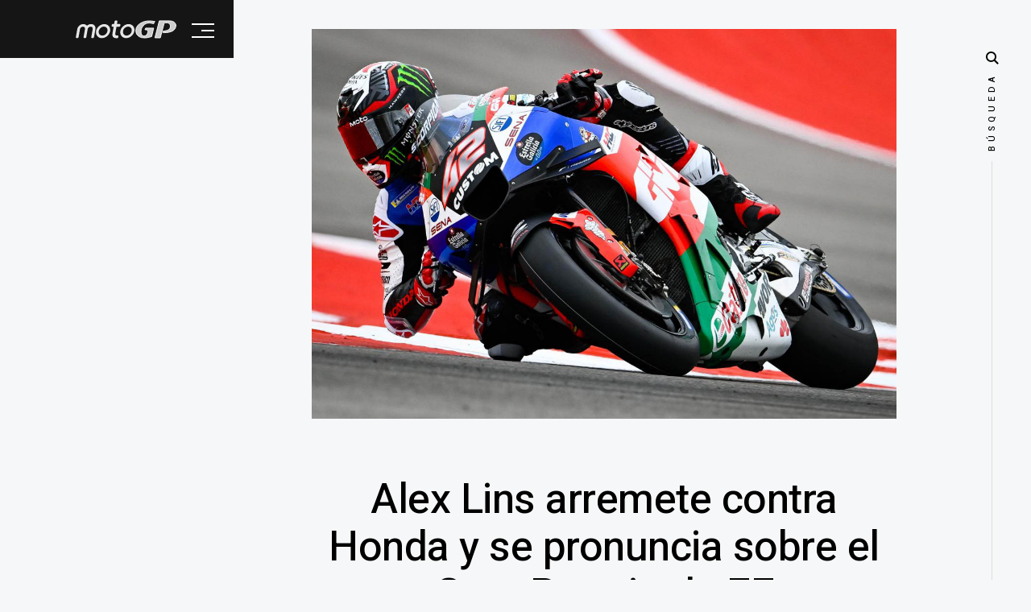

--- FILE ---
content_type: text/html; charset=UTF-8
request_url: https://motogp.com.es/noticias/gp-de-las-am%C3%83%C2%A9ricas-2023-el-desaprovechado-%C3%83%C2%81lex-rins-atiza-a-honda-y-se-reivindica-en-austin/8503
body_size: 9703
content:
<!DOCTYPE html>
<html class="no-js" lang="es">
<head>
    
    <base href="https://motogp.com.es/">

    <meta charset="iso-8859-1">
    <title>motoGP.com.es | Alex Lins arremete contra Honda y se pronuncia sobre el Gran Premio de EE</title>
    <meta name="robots" content="index,follow" />
    <meta name="description" content="UU..." />
    <meta name="author" content="motoGP.com.es" />
    <meta property="og:locale:alternate" content="es_ES" />
    <meta property="og:site_name" content="motoGP.com.es">
    <meta property="og:title" content="motoGP.com.es | Alex Lins arremete contra Honda y se pronuncia sobre el Gran Premio de EE" />
    <meta property="og:description" content="UU..." />
    <meta property="og:url" content="https://motogp.com.es/noticias/alex-lins-arremete-contra-honda-y-se-pronuncia-sobre-el-gran-premio-de-ee/8503" />
    <meta property="og:image" itemprop="image" content="https://motogp.com.es/mediabank/photos/2023-04-15/2023-04-15_gp_de_las_americas_2023_el_quot_desaprovechado_quot_alex_rins_atiza_a_honda_y_se_reivindica_en_austin.jpg">
    <meta property="og:image:secure_url" itemprop="image" content="https://motogp.com.es/mediabank/photos/2023-04-15/2023-04-15_gp_de_las_americas_2023_el_quot_desaprovechado_quot_alex_rins_atiza_a_honda_y_se_reivindica_en_austin.jpg" />
    <meta property="og:image:width" content="512" />
    <meta property="og:image:height" content="512" />
    <meta property="og:type" content="website" />

    <meta name="viewport" content="width=device-width, initial-scale=1, maximum-scale=1" />
    <meta name="theme-color" content="#151515" />

    <link rel="canonical" href="https://motogp.com.es/noticias/alex-lins-arremete-contra-honda-y-se-pronuncia-sobre-el-gran-premio-de-ee/8503" />

    <link rel="stylesheet" href="tpls/motogp2024/css/base.css">
    <link rel="stylesheet" href="tpls/motogp2024/css/vendor.css">
    <link rel="stylesheet" href="tpls/motogp2024/css/main-v3.css?v=1">

    <script src="js/modernizr.js" type="660307481f377108e8f45da1-text/javascript"></script>

    <link rel="apple-touch-icon" sizes="180x180" href="apple-touch-icon.png">
    <link rel="icon" type="image/png" sizes="32x32" href="favicon-32x32.png">
    <link rel="icon" type="image/png" sizes="16x16" href="favicon-16x16.png">
    <link rel="manifest" href="site.webmanifest">
		
<script type="660307481f377108e8f45da1-text/javascript">(function(){/*

 Copyright The Closure Library Authors.
 SPDX-License-Identifier: Apache-2.0
*/
'use strict';var g=function(a){var b=0;return function(){return b<a.length?{done:!1,value:a[b++]}:{done:!0}}},l=this||self,m=/^[\w+/_-]+[=]{0,2}$/,p=null,q=function(){},r=function(a){var b=typeof a;if("object"==b)if(a){if(a instanceof Array)return"array";if(a instanceof Object)return b;var c=Object.prototype.toString.call(a);if("[object Window]"==c)return"object";if("[object Array]"==c||"number"==typeof a.length&&"undefined"!=typeof a.splice&&"undefined"!=typeof a.propertyIsEnumerable&&!a.propertyIsEnumerable("splice"))return"array";
if("[object Function]"==c||"undefined"!=typeof a.call&&"undefined"!=typeof a.propertyIsEnumerable&&!a.propertyIsEnumerable("call"))return"function"}else return"null";else if("function"==b&&"undefined"==typeof a.call)return"object";return b},u=function(a,b){function c(){}c.prototype=b.prototype;a.prototype=new c;a.prototype.constructor=a};var v=function(a,b){Object.defineProperty(l,a,{configurable:!1,get:function(){return b},set:q})};var y=function(a,b){this.b=a===w&&b||"";this.a=x},x={},w={};var aa=function(a,b){a.src=b instanceof y&&b.constructor===y&&b.a===x?b.b:"type_error:TrustedResourceUrl";if(null===p)b:{b=l.document;if((b=b.querySelector&&b.querySelector("script[nonce]"))&&(b=b.nonce||b.getAttribute("nonce"))&&m.test(b)){p=b;break b}p=""}b=p;b&&a.setAttribute("nonce",b)};var z=function(){return Math.floor(2147483648*Math.random()).toString(36)+Math.abs(Math.floor(2147483648*Math.random())^+new Date).toString(36)};var A=function(a,b){b=String(b);"application/xhtml+xml"===a.contentType&&(b=b.toLowerCase());return a.createElement(b)},B=function(a){this.a=a||l.document||document};B.prototype.appendChild=function(a,b){a.appendChild(b)};var C=function(a,b,c,d,e,f){try{var k=a.a,h=A(a.a,"SCRIPT");h.async=!0;aa(h,b);k.head.appendChild(h);h.addEventListener("load",function(){e();d&&k.head.removeChild(h)});h.addEventListener("error",function(){0<c?C(a,b,c-1,d,e,f):(d&&k.head.removeChild(h),f())})}catch(n){f()}};var ba=l.atob("aHR0cHM6Ly93d3cuZ3N0YXRpYy5jb20vaW1hZ2VzL2ljb25zL21hdGVyaWFsL3N5c3RlbS8xeC93YXJuaW5nX2FtYmVyXzI0ZHAucG5n"),ca=l.atob("WW91IGFyZSBzZWVpbmcgdGhpcyBtZXNzYWdlIGJlY2F1c2UgYWQgb3Igc2NyaXB0IGJsb2NraW5nIHNvZnR3YXJlIGlzIGludGVyZmVyaW5nIHdpdGggdGhpcyBwYWdlLg=="),da=l.atob("RGlzYWJsZSBhbnkgYWQgb3Igc2NyaXB0IGJsb2NraW5nIHNvZnR3YXJlLCB0aGVuIHJlbG9hZCB0aGlzIHBhZ2Uu"),ea=function(a,b,c){this.b=a;this.f=new B(this.b);this.a=null;this.c=[];this.g=!1;this.i=b;this.h=c},F=function(a){if(a.b.body&&!a.g){var b=
function(){D(a);l.setTimeout(function(){return E(a,3)},50)};C(a.f,a.i,2,!0,function(){l[a.h]||b()},b);a.g=!0}},D=function(a){for(var b=G(1,5),c=0;c<b;c++){var d=H(a);a.b.body.appendChild(d);a.c.push(d)}b=H(a);b.style.bottom="0";b.style.left="0";b.style.position="fixed";b.style.width=G(100,110).toString()+"%";b.style.zIndex=G(2147483544,2147483644).toString();b.style["background-color"]=I(249,259,242,252,219,229);b.style["box-shadow"]="0 0 12px #888";b.style.color=I(0,10,0,10,0,10);b.style.display=
"flex";b.style["justify-content"]="center";b.style["font-family"]="Roboto, Arial";c=H(a);c.style.width=G(80,85).toString()+"%";c.style.maxWidth=G(750,775).toString()+"px";c.style.margin="24px";c.style.display="flex";c.style["align-items"]="flex-start";c.style["justify-content"]="center";d=A(a.f.a,"IMG");d.className=z();d.src=ba;d.style.height="24px";d.style.width="24px";d.style["padding-right"]="16px";var e=H(a),f=H(a);f.style["font-weight"]="bold";f.textContent=ca;var k=H(a);k.textContent=da;J(a,
e,f);J(a,e,k);J(a,c,d);J(a,c,e);J(a,b,c);a.a=b;a.b.body.appendChild(a.a);b=G(1,5);for(c=0;c<b;c++)d=H(a),a.b.body.appendChild(d),a.c.push(d)},J=function(a,b,c){for(var d=G(1,5),e=0;e<d;e++){var f=H(a);b.appendChild(f)}b.appendChild(c);c=G(1,5);for(d=0;d<c;d++)e=H(a),b.appendChild(e)},G=function(a,b){return Math.floor(a+Math.random()*(b-a))},I=function(a,b,c,d,e,f){return"rgb("+G(Math.max(a,0),Math.min(b,255)).toString()+","+G(Math.max(c,0),Math.min(d,255)).toString()+","+G(Math.max(e,0),Math.min(f,
255)).toString()+")"},H=function(a){a=A(a.f.a,"DIV");a.className=z();return a},E=function(a,b){0>=b||null!=a.a&&0!=a.a.offsetHeight&&0!=a.a.offsetWidth||(fa(a),D(a),l.setTimeout(function(){return E(a,b-1)},50))},fa=function(a){var b=a.c;var c="undefined"!=typeof Symbol&&Symbol.iterator&&b[Symbol.iterator];b=c?c.call(b):{next:g(b)};for(c=b.next();!c.done;c=b.next())(c=c.value)&&c.parentNode&&c.parentNode.removeChild(c);a.c=[];(b=a.a)&&b.parentNode&&b.parentNode.removeChild(b);a.a=null};var ia=function(a,b,c,d,e){var f=ha(c),k=function(n){n.appendChild(f);l.setTimeout(function(){f?(0!==f.offsetHeight&&0!==f.offsetWidth?b():a(),f.parentNode&&f.parentNode.removeChild(f)):a()},d)},h=function(n){document.body?k(document.body):0<n?l.setTimeout(function(){h(n-1)},e):b()};h(3)},ha=function(a){var b=document.createElement("div");b.className=a;b.style.width="1px";b.style.height="1px";b.style.position="absolute";b.style.left="-10000px";b.style.top="-10000px";b.style.zIndex="-10000";return b};var K={},L=null;var M=function(){},N="function"==typeof Uint8Array,O=function(a,b){a.b=null;b||(b=[]);a.j=void 0;a.f=-1;a.a=b;a:{if(b=a.a.length){--b;var c=a.a[b];if(!(null===c||"object"!=typeof c||Array.isArray(c)||N&&c instanceof Uint8Array)){a.g=b-a.f;a.c=c;break a}}a.g=Number.MAX_VALUE}a.i={}},P=[],Q=function(a,b){if(b<a.g){b+=a.f;var c=a.a[b];return c===P?a.a[b]=[]:c}if(a.c)return c=a.c[b],c===P?a.c[b]=[]:c},R=function(a,b,c){a.b||(a.b={});if(!a.b[c]){var d=Q(a,c);d&&(a.b[c]=new b(d))}return a.b[c]};
M.prototype.h=N?function(){var a=Uint8Array.prototype.toJSON;Uint8Array.prototype.toJSON=function(){var b;void 0===b&&(b=0);if(!L){L={};for(var c="ABCDEFGHIJKLMNOPQRSTUVWXYZabcdefghijklmnopqrstuvwxyz0123456789".split(""),d=["+/=","+/","-_=","-_.","-_"],e=0;5>e;e++){var f=c.concat(d[e].split(""));K[e]=f;for(var k=0;k<f.length;k++){var h=f[k];void 0===L[h]&&(L[h]=k)}}}b=K[b];c=[];for(d=0;d<this.length;d+=3){var n=this[d],t=(e=d+1<this.length)?this[d+1]:0;h=(f=d+2<this.length)?this[d+2]:0;k=n>>2;n=(n&
3)<<4|t>>4;t=(t&15)<<2|h>>6;h&=63;f||(h=64,e||(t=64));c.push(b[k],b[n],b[t]||"",b[h]||"")}return c.join("")};try{return JSON.stringify(this.a&&this.a,S)}finally{Uint8Array.prototype.toJSON=a}}:function(){return JSON.stringify(this.a&&this.a,S)};var S=function(a,b){return"number"!==typeof b||!isNaN(b)&&Infinity!==b&&-Infinity!==b?b:String(b)};M.prototype.toString=function(){return this.a.toString()};var T=function(a){O(this,a)};u(T,M);var U=function(a){O(this,a)};u(U,M);var ja=function(a,b){this.c=new B(a);var c=R(b,T,5);c=new y(w,Q(c,4)||"");this.b=new ea(a,c,Q(b,4));this.a=b},ka=function(a,b,c,d){b=new T(b?JSON.parse(b):null);b=new y(w,Q(b,4)||"");C(a.c,b,3,!1,c,function(){ia(function(){F(a.b);d(!1)},function(){d(!0)},Q(a.a,2),Q(a.a,3),Q(a.a,1))})};var la=function(a,b){V(a,"internal_api_load_with_sb",function(c,d,e){ka(b,c,d,e)});V(a,"internal_api_sb",function(){F(b.b)})},V=function(a,b,c){a=l.btoa(a+b);v(a,c)},W=function(a,b,c){for(var d=[],e=2;e<arguments.length;++e)d[e-2]=arguments[e];e=l.btoa(a+b);e=l[e];if("function"==r(e))e.apply(null,d);else throw Error("API not exported.");};var X=function(a){O(this,a)};u(X,M);var Y=function(a){this.h=window;this.a=a;this.b=Q(this.a,1);this.f=R(this.a,T,2);this.g=R(this.a,U,3);this.c=!1};Y.prototype.start=function(){ma();var a=new ja(this.h.document,this.g);la(this.b,a);na(this)};
var ma=function(){var a=function(){if(!l.frames.googlefcPresent)if(document.body){var b=document.createElement("iframe");b.style.display="none";b.style.width="0px";b.style.height="0px";b.style.border="none";b.style.zIndex="-1000";b.style.left="-1000px";b.style.top="-1000px";b.name="googlefcPresent";document.body.appendChild(b)}else l.setTimeout(a,5)};a()},na=function(a){var b=Date.now();W(a.b,"internal_api_load_with_sb",a.f.h(),function(){var c;var d=a.b,e=l[l.btoa(d+"loader_js")];if(e){e=l.atob(e);
e=parseInt(e,10);d=l.btoa(d+"loader_js").split(".");var f=l;d[0]in f||"undefined"==typeof f.execScript||f.execScript("var "+d[0]);for(;d.length&&(c=d.shift());)d.length?f[c]&&f[c]!==Object.prototype[c]?f=f[c]:f=f[c]={}:f[c]=null;c=Math.abs(b-e);c=1728E5>c?0:c}else c=-1;0!=c&&(W(a.b,"internal_api_sb"),Z(a,Q(a.a,6)))},function(c){Z(a,c?Q(a.a,4):Q(a.a,5))})},Z=function(a,b){a.c||(a.c=!0,a=new l.XMLHttpRequest,a.open("GET",b,!0),a.send())};(function(a,b){l[a]=function(c){for(var d=[],e=0;e<arguments.length;++e)d[e-0]=arguments[e];l[a]=q;b.apply(null,d)}})("__d3lUW8vwsKlB__",function(a){"function"==typeof window.atob&&(a=window.atob(a),a=new X(a?JSON.parse(a):null),(new Y(a)).start())});}).call(this);

window.__d3lUW8vwsKlB__("[base64]");</script>


</head>

<body class="ss-bg-white">

    <div id="preloader">
        <div id="loader" class="dots-fade">
            <div></div>
            <div></div>
            <div></div>
        </div>
    </div>

    <div id="top" class="s-wrap site-wrapper">

        <header class="s-header header">

            <div class="header__top">
              <div class="header__logo">
                  <a class="site-logo" href="https://motogp.com.es/">
                      <img src="tpls/motogp2025/logos/logo.svg" alt="Homepage">
                  </a>
              </div>

              <div class="header__search">

                  <form role="search" method="get" class="header__search-form" action="#">
                      <label>
                          <span class="hide-content">Buscar:</span>
                          <input type="search" class="header__search-field" placeholder="Escribe aquí" value="" name="s" title="Buscar:" autocomplete="off">
                      </label>
                      <input type="submit" class="header__search-submit" value="Buscar">
                  </form>

                  <a href="#0" title="Close Search" class="header__search-close">Close</a>

              </div>

                <a href="#0" class="header__search-trigger"></a>
                <a href="#0" class="header__menu-toggle"><span>Menu</span></a>

            </div>

            <nav class="header__nav-wrap">

              <ul class="header__nav"><li id="menu1"><a href="/" title="Página de inicio">Home</a></li><li id="menu2"><a href="clasificacion" title="La clasificación del campeonato de MotoGP">Clasificación</a></li><li id="menu3" class="has-children">
        <a href="#0" title="Los vídeos de MotoGP">Vídeos de MotoGP</a>
        <ul class="sub-menu"><li id="menu3-1"><a href="videos-motogp/ver-resumen-motogp/" title="">Ver resumen MotoGP</a></li><li id="menu3-2"><a href="videos-motogp/ver-carrera-motogp/" title="">Ver carrera MotoGP</a></li></ul></li><li id="menu4"><a href="pole-moto-gp" title="La pole position">Pole Position</a></li><li id="menu5"><a href="entrenamientos-moto-gp" title="Entrenamientos MotoGP">Entrenamientos MotoGP</a></li><li id="menu6"><a href="calendario" title="Las fechas de cada carrera de MotoGP">Calendario MotoGP</a></li><li id="menu7"><a href="circuitos" title="Los circuitos de MotoGP ordenados por países">Circuitos</a></li><li id="menu8"><a href="pilotos" title="Todos los pilotos que compiten en MotoGP">Pilotos MotoGP</a></li><li id="menu9"><a href="equipos" title="Todos los equipos de MotoGP">Equipos MotoGP</a></li><li id="menu10" class="has-children">
        <a href="#0" title="Las noticias sobre las carreras y los pilotos de MotoGP">Noticias de MotoGP</a>
        <ul class="sub-menu"><li id="menu10-1"><a href="noticias" title="Te recopilamos todas las noticias del campeonato">Todas las noticias</a></li></ul></li><li id="menu11" class="has-children">
        <a href="#0" title="Te contamos donde ver las carreras de MotoGP en vivo">¿Dónde ver Moto GP?</a>
        <ul class="sub-menu"><li id="menu11-1"><a href="donde-ver-moto-gp/ver-motogp-gratis-2024" title="Ver MotoGP gratis en 2024">Ver MotoGP gratis 2024</a></li><li id="menu11-2"><a href="donde-ver-moto-gp/motogp-horario-diferido" title="Horarios de las carreras de MotoGP en diferido">MotoGP horario diferido</a></li><li id="menu11-3"><a href="donde-ver-moto-gp/ver-carrera-motogp-hoy" title="Ver carrera motogp hoy">Ver carrera motogp hoy</a></li><li id="menu11-4"><a href="donde-ver-moto-gp/teledeporte-motogp-diferido" title="Teledeporte MotoGP diferido">Teledeporte MotoGP diferido</a></li><li id="menu11-5"><a href="donde-ver-moto-gp/baja-dazn-motogp" title="Darse de baja en DAZN">Baja DAZN MotoGP</a></li><li id="menu11-6"><a href="donde-ver-moto-gp/ver-carrera-motogp-hoy" title="Ver la carrera de MotoGP de hoy">Ver carrera de hoy</a></li><li id="menu11-7"><a href="donde-ver-moto-gp/motogp-ver-carrera-completa" title="Ver la carrera de MotoGP completa">Ver carrera completa</a></li><li id="menu11-8"><a href="donde-ver-moto-gp/ver-motogp-gratis" title="Ver las carreras de MotoGP gratis">Ver MotoGP gratis</a></li><li id="menu11-9"><a href="videos-motogp/ver-resumen-motogp" title="Los mejores resúmenes de MotoGP en YouTube">Resúmenes MotoGP</a></li><li id="menu11-10"><a href="donde-ver-moto-gp/ver-motogp-gratis-en-youtube" title="Ver las carreras de MotoGP desde YouTube">MotoGP en YouTube</a></li><li id="menu11-11"><a href="donde-ver-moto-gp/que-carreras-de-MotoGP-dan-en-abierto" title="¿Qué carreras de MotoGP dan en abierto?">Carreras en abierto</a></li><li id="menu11-12"><a href="donde-ver-moto-gp/ver-motogp-en-diferido" title="Ver las carreras de MotoGP en diferido">Carreras en diferido</a></li><li id="menu11-13"><a href="donde-ver-moto-gp/retransmision-motogp-en-directo" title="Retransmisión MotoGP 2020 en directo">Retransmisión en directo</a></li><li id="menu11-14"><a href="donde-ver-moto-gp/ver-motogp-desde-el-pc" title="Cómo ver las carreras de MotoGP desde el PC">Ver MotoGP con el PC</a></li><li id="menu11-15"><a href="donde-ver-moto-gp/ver-motogp-2023" title="Ver MotoGP en 2023">Ver MotoGP 2023</a></li><li id="menu11-16"><a href="donde-ver-moto-gp/ver-moto-gp-gratis-por-facebook" title="Ver las carreras de MotoGP desde Facebook">MotoGP en Facebook</a></li><li id="menu11-17"><a href="donde-ver-moto-gp/ver-motogp-en-2022" title="Formas de ver motoGP en 2022">Ver motogp en 2022</a></li><li id="menu11-18"><a href="donde-ver-moto-gp/ver-moto-gp-con-dazn" title="Ver las carreras de MotoGP en DAZN">DAZN oficial</a></li><li id="menu11-19"><a href="donde-ver-moto-gp/Cuentas-DAZN-baratas" title="Cuentas DAZN compartidas y baratas">Cuentas DAZN baratas</a></li></ul></li><li id="menu12" class="has-children">
        <a href="#0" title="Conoce el mundial de motos al dedillo">Curiosidades MotoGP</a>
        <ul class="sub-menu"><li id="menu12-1"><a href="curiosidades-motogp/presentacion-yamaha-m1-2023" title="Presentación Yamaha M1 MotoGP 2023">Presentación Yamaha 2023</a></li><li id="menu12-2"><a href="curiosidades-motogp/presentacion-gresini-2023" title="Presentación Ducati Gresini MotoGP 2023">Presentación Gresini 2023</a></li><li id="menu12-3"><a href="curiosidades-motogp/nuevos-pilotos-motogp-2023" title="Los nuevos pilotos de MotoGP para esta nueva temporada 2023">Nuevos pilotos 2023</a></li><li id="menu12-4"><a href="curiosidades-motogp/motos-negras-en-pretemporada" title="Motos y monos en color negro durante la pretemporada">Motos negras en pretemporada</a></li><li id="menu12-5"><a href="curiosidades-motogp/que-cuesta-una-motogp" title="¿Qué cuesta una MotoGP?">Qué cuesta una MotoGP</a></li><li id="menu12-6"><a href="curiosidades-motogp/cuanto-cobran-los-pilotos-de-motogp" title="Conoce lo que ganan los pilotos de MotoGP">¿Cuánto cobran los pilotos de MotoGP?</a></li><li id="menu12-7"><a href="curiosidades-motogp/sbk-vs-motogp" title="Qué es mejor SBK o MotoGP">SBK vs MotoGP</a></li><li id="menu12-8"><a href="curiosidades-motogp/motogp-vs-f1" title="Qué es mejor MotoGP o F1">MotoGP vs F1</a></li><li id="menu12-9"><a href="curiosidades-motogp/los-deportistas-mejor-pagados" title="Los mejores sueldos de deportistas de cualquier disciplina">Los deportistas mejor pagados</a></li></ul></li><li id="menu13" class="has-children">
        <a href="#0" title="Sobre nosotros">MotoGP.com.es</a>
        <ul class="sub-menu"><li id="menu13-1"><a href="web/contactar" title="Contacta con nosotros">Contactar</a></li><li id="menu13-2"><a href="web/privacidad-y-cookies" title="Las cookies y la privacidad de tus datos">Cookies</a></li><li id="menu13-3"><a href="web/terminos-legales" title="Nuestros términos legales que aceptas al navegar por nuestra web">Legal</a></li></ul></li></ul>
<ul class="header__social">
    <li class="ss-facebook">
        <a href="https://www.facebook.com/Motogpcomes-113983753345188/" rel="nofollow" target="_blank">
            <span class="screen-reader-text">Facebook</span>
        </a>
    </li>
    <li class="ss-twitter">
        <a href="https://twitter.com/es_motogp" rel="nofollow" target="_blank">
            <span class="screen-reader-text">Twitter</span>
        </a>
    </li>
</ul>
      <script type="660307481f377108e8f45da1-text/javascript">
      window.onload = function() {
        var mActive=document.getElementById("menu10");
        mActive.classList.add('current');
        var nodeActive=document.getElementById("menu10");
        nodeChildren=nodeActive.childNodes[3];
        if(nodeChildren!=null){
          nodeChildren.style["display"] = "block";
        }
      };
      </script>
      

            </nav>

        </header>

        <div class="s-content content">
            <main class="row content__page">

                <article class="column large-full entry format-standard">

                    <div class="media-wrap entry__media">
                        <div class="entry__post-thumb">

                            <img src="mediabank/photos/2023-04-15/2023-04-15_gp_de_las_americas_2023_el_quot_desaprovechado_quot_alex_rins_atiza_a_honda_y_se_reivindica_en_austin.jpg"
                                 srcset="mediabank/photos/2023-04-15/2023-04-15_gp_de_las_americas_2023_el_quot_desaprovechado_quot_alex_rins_atiza_a_honda_y_se_reivindica_en_austin.jpg 1000w,
                                         mediabank/photos/2023-04-15/2023-04-15_gp_de_las_americas_2023_el_quot_desaprovechado_quot_alex_rins_atiza_a_honda_y_se_reivindica_en_austin.jpg 1000w,
                                         mediabank/photos/2023-04-15/2023-04-15_gp_de_las_americas_2023_el_quot_desaprovechado_quot_alex_rins_atiza_a_honda_y_se_reivindica_en_austin.jpg 500w" sizes="(max-width: 2000px) 100vw, 2000px" alt="">
                        </div>
                    </div>

                    <div class="content__page-header entry__header">
                        <h1 class="display-1 entry__title">
                        Alex Lins arremete contra Honda y se pronuncia sobre el Gran Premio de EE
                        </h1>
                        <ul class="entry__header-meta">
                            <li class="author">Fuente: <a href="https://motogp.com.es/noticias/" rel="nofollow" target="_blank">MotoGP.com.es</a></li>
                            <li class="date">Fecha: 15-04-2023</li>
                        </ul>
                    </div>

                    <div class="entry__content">
                      <script async src="https://pagead2.googlesyndication.com/pagead/js/adsbygoogle.js?client=ca-pub-9093524760620817" crossorigin="anonymous" type="660307481f377108e8f45da1-text/javascript"></script>
                          <blockquote><p>UU</p></blockquote>
                          <p class="lead drop-cap">
                        De 2023 en la inexplorada tierra de Austin.<br><br> Tras la abrupta salida de Suzuki del Campeonato del Mundo de MotoGP y su fichaje por LCR, Álex Lins parece estar en pleno proceso.<br><br> Las lesiones de Marc M&aacute;rquez e incluso la ausencia dla moto nº 93 durante un tiempo no fueron suficientes para que Álex Lins se ganara la confianza de Honda.<br><br> Es cierto que pudo probar el chasis que Marc utiliz&oacute; en Argentina.<br><br> Este chasis no le convenci&oacute;, pero Honda no le dio la opci&oacute;n de probar la unidad utilizada por <a href="pilotos/joan-mir/157">Joan Mir</a>.<br><br> Rins no lo est&aacute; teniendo f&aacute;cil, y por eso se ha mostrado bastante cr&iacute;tico con Honda en los primeros compases del GP de Estados Unidos: seg&uacute;n algún medio, el piloto del #42 dijo: &#039;No estoy acostumbrado al nuevo chasis.<br><br> Siento que no me utilizan.<br><br> Despu&eacute;s de probar el chasis de Marc, les ped&iacute; que me dejaran probar el chasis de Mir.<br><br> He intentado hablar con ellos pero son muy r&iacute;gidos.<br><br> No tengo ganas de discutir con los japoneses.<br><br> Son competitivos en frenada, pero necesitan peque&ntilde;os retoques para mejorar el agarre en aceleraci&oacute;n e inclinaci&oacute;n.<br><br> Honda decide qu&eacute; cambios hacer y qu&eacute; puesta a punto utilizar.<br><br> Las palabras se las lleva el viento, pero Álex Lins tambi&eacute;n habla en pista, al menos en los primeros compases del GP de Estados Unidos.<br><br> El #42 no s&oacute;lo es el mejor piloto de Golden Wing Farm, sino que tambi&eacute;n estuvo entre los mejores el viernes.<br><br> De hecho, Rins termin&oacute; a poco m&aacute;s de dos d&eacute;cimas de segundo de Jorge Martíncon el tercer mejor tiempo, lo que meti&oacute; a Álex directamente en la Q2 y prepar&oacute; la segunda jornada del GP de EE.<br><br>UU.<br><br> de otra manera: el piloto del LCR Honda se asegur&oacute; una de las cuatro primeras filas de la parrilla para el sprint y la carrera del domingo.<br><br> Dada la situaci&oacute;n actual de Honda, se trata de una ventaja muy valiosa
                        </p>
                        <div>
                          <script async src="https://pagead2.googlesyndication.com/pagead/js/adsbygoogle.js?client=ca-pub-9093524760620817" crossorigin="anonymous" type="660307481f377108e8f45da1-text/javascript"></script>
                        </div>
                        <p>
                        
                        </p>

                    </div>

                    <p class="entry__tags"><span>Tags</span><span class="entry__tag-list"><a href="pilotos/jorge-martin/120"/>Martin</a><a href="pilotos/joan-mir/110"/>Mir</a><a href="pilotos/alex-rins/108"/>Rins</a><a href="pilotos/marc-marquez/99"/>Marquez</a></span></p>

                    

                </article>

                

            </main>

        </div>

        <footer class="s-footer footer">
            <div class="row">
                <div class="column large-full footer__content">
                    <div class="footer__copyright">
                        <span>La página de MotoGP 2025 | <b>motoGP.com.es</b></span>
                        <span><a href="https://f1.com.es/" target="_blank" rel="sponsored">Ver f1 online</a> | <a href="https://neumaticomoto.es/" target="_blank" rel="sponsored">Neumáticos moto</a> | <a href="https://acortador.es" target="_blank" rel="sponsored">Localizar IP</a> | <a href="https://grupos.chat" target="_blank" rel="sponsored">Grupos de chat</a> | <a href="https://parejas.club" target="_blank" rel="sponsored">Parejas famosas</a></span>
                    </div>
                </div>
            </div>

            <div class="go-top">
                <a class="smoothscroll" title="Back to Top" href="#top"></a>
            </div>
        </footer>

    </div>

    <script src="js/jquery-3.2.1.min.js" type="660307481f377108e8f45da1-text/javascript"></script>
    <script src="js/plugins.js" type="660307481f377108e8f45da1-text/javascript"></script>
    <script src="js/main-v2.js" type="660307481f377108e8f45da1-text/javascript"></script>

<script src="/cdn-cgi/scripts/7d0fa10a/cloudflare-static/rocket-loader.min.js" data-cf-settings="660307481f377108e8f45da1-|49" defer></script><script defer src="https://static.cloudflareinsights.com/beacon.min.js/vcd15cbe7772f49c399c6a5babf22c1241717689176015" integrity="sha512-ZpsOmlRQV6y907TI0dKBHq9Md29nnaEIPlkf84rnaERnq6zvWvPUqr2ft8M1aS28oN72PdrCzSjY4U6VaAw1EQ==" data-cf-beacon='{"version":"2024.11.0","token":"f236cffc5e384c8a968d73e01fb17f35","r":1,"server_timing":{"name":{"cfCacheStatus":true,"cfEdge":true,"cfExtPri":true,"cfL4":true,"cfOrigin":true,"cfSpeedBrain":true},"location_startswith":null}}' crossorigin="anonymous"></script>
</body>


--- FILE ---
content_type: text/css
request_url: https://motogp.com.es/tpls/motogp2024/css/main-v3.css?v=1
body_size: 11005
content:
html {
    font-size: 10px;
}

@media screen and (max-width:400px) {
    html {
        font-size: 9.210526315789474px;
    }
}

html,
body {
    height: 100%;
    -webkit-user-select: none;
    -moz-user-select: none;
    -ms-user-select: none;
    user-select: none;
}

body {
    background: #f6f7f8;
    font-family: "IBM Plex Sans", sans-serif;
    font-size: 1.9rem;
    font-style: normal;
    font-weight: normal;
    line-height: 1.789;
    color: #000000;
    margin: 0;
    padding: 0;
}

body.nav-wrap-is-visible {
    overflow: hidden;
}

body.ss-bg-white {
    background: #f6f7f8;
}

a {
    color: #33998a;
    transition: all 0.3s ease-in-out;
}

a:hover,
a:focus,
a:active {
    color: #da5260;
}

a:hover,
a:active {
    outline: 0;
}

h1,
h2,
h3,
h4,
h5,
h6,
.h1,
.h2,
.h3,
.h4,
.h5,
.h6 {
    font-family: "Heebo", sans-serif;
    font-weight: 500;
    font-style: normal;
    color: #000000;
    font-variant-ligatures: common-ligatures;
    text-rendering: optimizeLegibility;
}

h2,
.h2 {
    margin-top: 3rem;
    margin-bottom: 1rem;
}


/* customCSS */

.riders_score {
    font: 800 8rem system-ui;
}

.riders_number {
    font-size: 7rem;
    font-weight: 800;
}

.riders_social {
    display: block;
    width: 100%;
    height: 10rem;
    padding: 4rem 0 4rem 0;
    margin-bottom: 1rem;
}

.riders_social_item {
    display: inline-block;
    background-color: #151515;
    height: 4.8rem;
    width: 4.8rem;
    border-radius: 4rem;
    vertical-align: middle;
    margin-left: 2rem;
}

.riders_social img {
    position: relative;
    vertical-align: middle;
}

.circuits_col1 {
    display: inline-block;
    width: 70%;
}

.circuits_col2 {
    display: inline-block;
    width: 20%;
    height: auto;
    vertical-align: top;
}

.circuits_datebox {
    padding-top: 30%;
    background-color: #7E75F0;
    color: #fff;
    padding: 1rem;
}

.circuits_date {
    font-size: 3.4rem;
    font-weight: 800;
    line-height: 3.8rem;
}

.content_photo_l {
    float: left;
    margin-right: 2%;
    width: 100%;
    height: auto;
    text-align: center;
    padding: 2px;
    border: 1px solid #ccc;
    background-color: #efefef;
}

.content_photo_r {
    float: right;
    margin-left: 2%;
    width: 100%;
    height: auto;
    text-align: center;
    padding: 2px;
    border: 1px solid #ccc;
    background-color: #efefef;
}

.content_photo_l .content_photo_r img {
    width: 98%;
}

.photo_credits {
    padding-bottom: 1rem;
    font-size: .7em;
    color: #c0c0c0;
}

@media screen and (max-width:600px) {
    h1,
    .h1,
    h2,
    .h2,
    h3,
    .h3,
    h4,
    .h4 {
        font-family: "Heebo", sans-serif;
    }
    h1,
    .h1 {
        font-family: "Heebo", sans-serif;
        margin-top: 0 auto 0 auto;
        padding-bottom: 0;
        margin-bottom: -2.5rem;
        text-align: center;
    }
    #riderScore {
        margin-top: -6rem;
    }
    .riders_score {
        font-size: 2.8rem;
    }
    .riders_number {
        font-size: 3.8rem;
        font-weight: 800;
    }
    .circuits_col1 {
        display: inline-block;
        width: 60%;
    }
    .circuits_col2 {
        display: inline-block;
        width: 30%;
        height: auto;
        vertical-align: top;
    }
    .circuits_datebox {
        padding-top: 50%;
        background-color: #7E75F0;
        color: #fff;
        padding: 1rem;
    }
    .circuits_date {
        font-size: 2.4rem;
        font-weight: 800;
        line-height: 2.8rem;
    }
}

h5,
.h5,
h6,
.h6 {
    margin-top: 4.8rem;
    margin-bottom: 1.2rem;
}

@media screen and (max-width:600px) {
    h5,
    .h5,
    h6,
    .h6 {
        margin-top: 4.4rem;
        margin-bottom: 0.8rem;
    }
}

h1,
.h1 {
    font-size: 3.6rem;
    line-height: 1.222;
}

@media screen and (max-width:600px) {
    h1,
    .h1 {
        font-size: 3.3rem;
    }
}

h2,
.h2 {
    font-size: 2.8rem;
    line-height: 1.2;
}

h3,
.h3 {
    font-size: 2.4rem;
    line-height: 1.167;
}

h4,
.h4 {
    font-size: 2.1rem;
    line-height: 1.333;
}

h5,
.h5 {
    font-size: 1.8rem;
    line-height: 1.333;
}

h6,
.h6 {
    font-size: 1.6rem;
    line-height: 1.5;
    text-transform: uppercase;
    letter-spacing: 0.16rem;
}

p img {
    margin: 0;
}

p.lead {
    font-family: "IBM Plex Sans", sans-serif;
    font-weight: 300;
    font-size: 2.4rem;
    line-height: 1.833;
    margin-bottom: 3.6rem;
    color: #000000;
}

@media screen and (max-width:1200px) {
    p.lead {
        font-size: 2.2rem;
    }
}

@media screen and (max-width:600px) {
    p.lead {
        font-size: 2.1rem;
    }
}

em,
i,
strong,
b {
    font-size: inherit;
    line-height: inherit;
}

em,
i {
    font-family: "IBM Plex Sans", sans-serif;
    font-style: italic;
}

strong,
b {
    font-family: "IBM Plex Sans", sans-serif;
    font-weight: 700;
}

small {
    font-size: 1.2rem;
    line-height: inherit;
}

blockquote {
    margin: 4rem 0;
    padding: 4rem 4rem;
    border-left: 4px solid black;
    position: relative;
}

@media screen and (max-width:600px) {
    blockquote {
        padding: 3.2rem 3.2rem;
    }
}

@media screen and (max-width:400px) {
    blockquote {
        padding: 2.8rem 2.8rem;
    }
}

blockquote p {
    font-family: "Lora", serif;
    font-weight: 400;
    padding: 0;
    font-size: 2.4rem;
    line-height: 1.833;
    color: #000000;
}

@media screen and (max-width:500px) {
    blockquote p {
        font-size: 2.2rem;
    }
}

blockquote cite {
    display: block;
    font-family: "IBM Plex Sans", sans-serif;
    font-size: 1.5rem;
    font-style: normal;
    line-height: 1.333;
}

blockquote cite:before {
    content: "\2014 \0020";
}

blockquote cite,
blockquote cite a,
blockquote cite a:visited {
    color: #7e7e7e;
    border: none;
}

abbr {
    font-family: "IBM Plex Sans", sans-serif;
    font-weight: 700;
    font-variant: small-caps;
    text-transform: lowercase;
    letter-spacing: 0.05rem;
    color: #7e7e7e;
}

var,
kbd,
samp,
code,
pre {
    font-family: Consolas, "Andale Mono", Courier, "Courier New", monospace;
}

pre {
    padding: 2.4rem 3.2rem 3.2rem;
    background: #efefef;
    overflow-x: auto;
}

code {
    font-size: 1.4rem;
    margin: 0 0.2rem;
    padding: 0.4rem 0.8rem;
    white-space: nowrap;
    background: #efefef;
    border: 1px solid #d3d3d3;
    color: #000000;
    border-radius: 3px;
}

pre>code {
    display: block;
    white-space: pre;
    line-height: 2;
    padding: 0;
    margin: 0;
}

pre.prettyprint>code {
    border: none;
}

del {
    text-decoration: line-through;
}

abbr[title],
dfn[title] {
    border-bottom: 1px dotted;
    cursor: help;
    text-decoration: none;
}

mark {
    background: #fff099;
    color: #000000;
}

hr {
    border: solid #e0e0e0;
    border-width: 1px 0 0;
    clear: both;
    margin: 2.4rem 0 1.6rem;
    height: 0;
}


/* Lists */

ol {
    list-style: decimal;
}

ul {
    list-style: disc;
}

li {
    display: list-item;
}

ol,
ul {
    margin-left: 1.6rem;
}

ul li {
    padding-left: 0.4rem;
}

ul ul,
ul ol,
ol ol,
ol ul {
    margin: 0.8rem 0 0.8rem 1.6rem;
}

ul.disc li {
    display: list-item;
    list-style: none;
    padding: 0 0 0 0.8rem;
    position: relative;
}

ul.disc li::before {
    content: "";
    display: inline-block;
    width: 8px;
    height: 8px;
    border-radius: 50%;
    background: #33998a;
    position: absolute;
    left: -16px;
    top: 11px;
    vertical-align: middle;
}

dt {
    margin: 0;
    color: #33998a;
}

dd {
    margin: 0 0 0 2rem;
}


/* responsive video container */

.video-container {
    position: relative;
    padding-bottom: 56.25%;
    height: 0;
    overflow: hidden;
}

.video-container iframe,
.video-container object,
.video-container embed,
.video-container video {
    position: absolute;
    top: 0;
    left: 0;
    width: 100%;
    height: 100%;
}


/* floated image */

img.pull-right {
    margin: 1.2rem 0 0 2.8rem;
}

img.pull-left {
    margin: 1.2rem 2.8rem 0 0;
}


/* tables */

table {
    border-width: 0;
    width: 100%;
    max-width: 100%;
    font-family: "IBM Plex Sans", sans-serif;
    border-collapse: collapse;
}

th,
td {
    padding: 1.5rem 3.2rem;
    text-align: left;
    border-bottom: 1px solid #e0e0e0;
}

th {
    color: #000000;
    font-family: "IBM Plex Sans", sans-serif;
    font-weight: 700;
}

th:first-child,
td:first-child {
    padding-left: 0;
}

th:last-child,
td:last-child {
    padding-right: 0;
}

.table-responsive {
    overflow-x: auto;
    -webkit-overflow-scrolling: touch;
}


/* Spacing */

button,
.btn {
    margin-bottom: 1.6rem;
}

fieldset {
    margin-bottom: 1.6rem;
}

input,
textarea,
select,
pre,
blockquote,
figure,
table,
p,
ul,
ol,
dl,
form,
.video-container,
.ss-custom-select {
    margin-bottom: 3.2rem;
}


/* preloader */

#preloader {
    position: fixed;
    top: 0;
    left: 0;
    right: 0;
    bottom: 0;
    background: #ffffff;
    z-index: 500;
    height: 100vh;
    width: 100%;
    overflow: hidden;
}

.no-js #preloader,
.oldie #preloader {
    display: none;
}

#loader {
    position: absolute;
    left: 50%;
    top: 50%;
    width: 6px;
    height: 6px;
    padding: 0;
    display: inline-block;
    -webkit-transform: translate3d(-50%, -50%, 0);
    transform: translate3d(-50%, -50%, 0);
}

#loader>div {
    content: "";
    background: #000000;
    width: 6px;
    height: 6px;
    position: absolute;
    top: 0;
    left: 0;
    border-radius: 50%;
}

#loader>div:nth-of-type(1) {
    left: 15px;
}

#loader>div:nth-of-type(3) {
    left: -15px;
}


/* dots jump */

.dots-jump>div {
    -webkit-animation: dots-jump 1.2s infinite ease;
    animation: dots-jump 1.2s infinite ease;
    animation-delay: 0.2s;
}

.dots-jump>div:nth-of-type(1) {
    animation-delay: 0.4s;
}

.dots-jump>div:nth-of-type(3) {
    animation-delay: 0s;
}

@-webkit-keyframes dots-jump {
    0% {
        top: 0;
    }
    40% {
        top: -6px;
    }
    80% {
        top: 0;
    }
}

@keyframes dots-jump {
    0% {
        top: 0;
    }
    40% {
        top: -6px;
    }
    80% {
        top: 0;
    }
}


/* dots fade */

.dots-fade>div {
    -webkit-animation: dots-fade 1.6s infinite ease;
    animation: dots-fade 1.6s infinite ease;
    animation-delay: 0.4s;
}

.dots-fade>div:nth-of-type(1) {
    animation-delay: 0.8s;
}

.dots-fade>div:nth-of-type(3) {
    animation-delay: 0s;
}

@-webkit-keyframes dots-fade {
    0% {
        opacity: 1;
    }
    40% {
        opacity: 0.2;
    }
    80% {
        opacity: 1;
    }
}

@keyframes dots-fade {
    0% {
        opacity: 1;
    }
    40% {
        opacity: 0.2;
    }
    80% {
        opacity: 1;
    }
}


/* dots pulse */

.dots-pulse>div {
    -webkit-animation: dots-pulse 1.2s infinite ease;
    animation: dots-pulse 1.2s infinite ease;
    animation-delay: 0.2s;
}

.dots-pulse>div:nth-of-type(1) {
    animation-delay: 0.4s;
}

.dots-pulse>div:nth-of-type(3) {
    animation-delay: 0s;
}

@-webkit-keyframes dots-pulse {
    0% {
        -webkit-transform: scale(1);
        transform: scale(1);
    }
    40% {
        -webkit-transform: scale(1.1);
        transform: scale(1.3);
    }
    80% {
        -webkit-transform: scale(1);
        transform: scale(1);
    }
}

@keyframes dots-pulse {
    0% {
        -webkit-transform: scale(1);
        transform: scale(1);
    }
    40% {
        -webkit-transform: scale(1.1);
        transform: scale(1.3);
    }
    80% {
        -webkit-transform: scale(1);
        transform: scale(1);
    }
}


/* forms */

fieldset {
    border: none;
}

input[type="email"],
input[type="number"],
input[type="search"],
input[type="text"],
input[type="tel"],
input[type="url"],
input[type="password"],
textarea,
select {
    display: block;
    height: 6.4rem;
    padding: 1.6rem 0 1.5rem;
    border: 0;
    outline: none;
    color: #000000;
    font-family: "IBM Plex Sans", sans-serif;
    font-size: 1.6rem;
    line-height: 3.2rem;
    max-width: 100%;
    background: transparent;
    border-bottom: 1px solid #c3c3c3;
    transition: all 0.3s ease-in-out;
}

.ss-custom-select {
    position: relative;
    padding: 0;
}

.ss-custom-select select {
    -webkit-appearance: none;
    -moz-appearance: none;
    appearance: none;
    text-indent: 0.01px;
    text-overflow: "";
    margin: 0;
    line-height: 3rem;
    vertical-align: middle;
}

.ss-custom-select select option {
    padding-left: 2rem;
    padding-right: 2rem;
}

.ss-custom-select select::-ms-expand {
    display: none;
}

.ss-custom-select::after {
    border-bottom: 2px solid #000000;
    border-right: 2px solid #000000;
    content: "";
    display: block;
    height: 8px;
    width: 8px;
    margin-top: -7px;
    pointer-events: none;
    position: absolute;
    right: 2.4rem;
    top: 50%;
    transition: all 0.15s ease-in-out;
    -webkit-transform-origin: 66% 66%;
    transform-origin: 66% 66%;
    -webkit-transform: rotate(45deg);
    transform: rotate(45deg);
}

textarea {
    min-height: 25.6rem;
}

input[type="email"]:focus,
input[type="number"]:focus,
input[type="search"]:focus,
input[type="text"]:focus,
input[type="tel"]:focus,
input[type="url"]:focus,
input[type="password"]:focus,
textarea:focus,
select:focus {
    color: #000000;
    border-bottom: 1px solid #000000;
}

label,
legend {
    font-family: "Heebo", sans-serif;
    font-weight: 700;
    font-size: 1.4rem;
    margin-bottom: 0.8rem;
    line-height: 1.714;
    color: #000000;
    display: block;
}

input[type="checkbox"],
input[type="radio"] {
    display: inline;
}

label>.label-text {
    display: inline-block;
    margin-left: 1rem;
    font-family: "IBM Plex Sans", sans-serif;
    line-height: inherit;
}

label>input[type="checkbox"],
label>input[type="radio"] {
    margin: 0;
    position: relative;
    top: 0.2rem;
}


/* Style Placeholder Text */

::-webkit-input-placeholder {
    /* WebKit, Blink, Edge */
    color: #8c8c8c;
}

:-moz-placeholder {
    /* Mozilla Firefox 4 to 18 */
    color: #8c8c8c;
    opacity: 1;
}

::-moz-placeholder {
    /* Mozilla Firefox 19+ */
    color: #8c8c8c;
    opacity: 1;
}

:-ms-input-placeholder {
    /* Internet Explorer 10-11 */
    color: #8c8c8c;
}

::-ms-input-placeholder {
    /* Microsoft Edge */
    color: #8c8c8c;
}

::placeholder {
    /* Most modern browsers support this now. */
    color: #8c8c8c;
}

.placeholder {
    color: #8c8c8c !important;
}


/* Change Autocomplete styles in Chrome */

input:-webkit-autofill,
input:-webkit-autofill:hover,
input:-webkit-autofill:focus input:-webkit-autofill,
textarea:-webkit-autofill,
textarea:-webkit-autofill:hover textarea:-webkit-autofill:focus,
select:-webkit-autofill,
select:-webkit-autofill:hover,
select:-webkit-autofill:focus {
    -webkit-text-fill-color: #33998a;
    transition: background-color 5000s ease-in-out 0s;
}


/* buttons */

.btn,
button,
input[type="submit"],
input[type="reset"],
input[type="button"] {
    display: inline-block;
    font-family: "Heebo", sans-serif;
    font-weight: 600;
    font-size: 1.3rem;
    text-transform: uppercase;
    letter-spacing: 0.5rem;
    height: 6rem;
    line-height: 5.6rem;
    padding: 0 3.2rem;
    margin: 0 0.4rem 1.6rem 0;
    color: #000000;
    text-decoration: none;
    text-align: center;
    white-space: nowrap;
    cursor: pointer;
    transition: all 0.3s ease-in-out;
    -webkit-font-smoothing: antialiased;
    -moz-osx-font-smoothing: grayscale;
    background-color: #d3d3d3;
    border: 0.2rem solid #d3d3d3;
}

.btn:hover,
button:hover,
input[type="submit"]:hover,
input[type="reset"]:hover,
input[type="button"]:hover,
.btn:focus,
button:focus,
input[type="submit"]:focus,
input[type="reset"]:focus,
input[type="button"]:focus {
    background-color: #c3c3c3;
    border-color: #c3c3c3;
    color: #000000;
    outline: 0;
}


/* button primary */

.btn.btn--primary,
button.btn--primary,
input[type="submit"].btn--primary,
input[type="reset"].btn--primary,
input[type="button"].btn--primary {
    background: #000000;
    border-color: #000000;
    color: #ffffff;
}

.btn.btn--primary:hover,
button.btn--primary:hover,
input[type="submit"].btn--primary:hover,
input[type="reset"].btn--primary:hover,
input[type="button"].btn--primary:hover,
.btn.btn--primary:focus,
button.btn--primary:focus,
input[type="submit"].btn--primary:focus,
input[type="reset"].btn--primary:focus,
input[type="button"].btn--primary:focus {
    background: #33998a;
    border-color: #33998a;
}


/* button modifiers */

.btn.full-width,
button.full-width {
    width: 100%;
    margin-right: 0;
}

.btn--medium,
button.btn--medium {
    height: 6.4rem !important;
    line-height: 6rem !important;
}

.btn--large,
button.btn--large {
    height: 6.8rem !important;
    line-height: 6.4rem !important;
}

.btn--stroke,
button.btn--stroke {
    background: transparent !important;
    border: 0.2rem solid #000000;
    color: #000000;
}

.btn--stroke:hover,
button.btn--stroke:hover {
    background: #000000 !important;
    border: 0.2rem solid #000000;
    color: #ffffff;
}

.btn--pill,
button.btn--pill {
    padding-left: 3.2rem !important;
    padding-right: 3.2rem !important;
    border-radius: 1000px !important;
}

button::-moz-focus-inner,
input::-moz-focus-inner {
    border: 0;
    padding: 0;
}


/* drop cap */

.drop-cap:first-letter {
    float: left;
    margin: 0;
    padding: 1.6rem 0.8rem 0 0;
    font-family: "Lora", serif;
    font-weight: 700;
    font-size: 8.6rem;
    line-height: 6rem;
    text-indent: 0;
    background: transparent;
    color: #000000;
}


/* line definition style */

.lining dt,
.lining dd {
    display: inline;
    margin: 0;
}

.lining dt+dt:before,
.lining dd+dt:before {
    content: "\A";
    white-space: pre;
}

.lining dd+dd:before {
    content: ", ";
}

.lining dd+dd:before {
    content: ", ";
}

.lining dd:before {
    content: ": ";
    margin-left: -0.2em;
}


/* dictionary definition style */

.dictionary-style dt {
    display: inline;
    counter-reset: definitions;
}

.dictionary-style dt+dt:before {
    content: ", ";
    margin-left: -0.2em;
}

.dictionary-style dd {
    display: block;
    counter-increment: definitions;
}

.dictionary-style dd:before {
    content: counter(definitions, decimal) ". ";
}


/** Pull Quotes */

.pull-quote {
    position: relative;
    padding: 2.4rem 0;
}

.pull-quote blockquote {
    background-color: #efefef;
    border: none;
    margin: 0;
    padding-top: 9.6rem;
    position: relative;
}

.pull-quote blockquote:before {
    content: "";
    display: block;
    height: 3.2rem;
    width: 3.2rem;
    background-repeat: no-repeat;
    background: center center;
    background-size: contain;
    background-image: url(../images/icons/icon-quote.svg);
    position: absolute;
    top: 4rem;
    left: 4rem;
}


/**
 * Stats Tab
 * ---------
 * markup:
 *
 * <ul class="stats-tabs">
 *    <li><a href="#">[value]<em>[name]</em></a></li>
 *  </ul>
 *
 * Extend this object into your markup.
 *
 * --------------------------------------------------------------------- */

.stats-tabs {
    padding: 0;
    margin: 3.2rem 0;
}

.stats-tabs li {
    display: inline-block;
    margin: 0 1.6rem 3.2rem 0;
    padding: 0 1.5rem 0 0;
    border-right: 1px solid #d3d3d3;
}

.stats-tabs li:last-child {
    margin: 0;
    padding: 0;
    border: none;
}

.stats-tabs li a {
    display: inline-block;
    font-size: 2.5rem;
    font-family: "Heebo", sans-serif;
    font-weight: 700;
    border: none;
    color: #000000;
}

.stats-tabs li a:hover {
    color: #33998a;
}

.stats-tabs li a em {
    display: block;
    margin: 0.8rem 0 0 0;
    font-family: "IBM Plex Sans", sans-serif;
    font-size: 1.5rem;
    font-weight: normal;
    font-style: normal;
    color: #7e7e7e;
}


/* -------------------------------------------------------------------
 * ## skillbars
 * ------------------------------------------------------------------- */

.skill-bars {
    list-style: none;
    margin: 6.8rem 0 3.2rem;
}

.skill-bars li {
    height: 0.4rem;
    background: #c3c3c3;
    width: 100%;
    margin-bottom: 6.8rem;
    padding: 0;
    position: relative;
}

.skill-bars li strong {
    position: absolute;
    left: 0;
    top: -4rem;
    font-family: "Heebo", sans-serif;
    font-weight: 700;
    color: #000000;
    text-transform: uppercase;
    letter-spacing: 0.2rem;
    font-size: 1.4rem;
    line-height: 2.4rem;
}

.skill-bars li .progress {
    background: #000000;
    position: relative;
    height: 100%;
}

.skill-bars li .progress span {
    position: absolute;
    right: 0;
    top: -3.6rem;
    display: block;
    font-family: "IBM Plex Sans", sans-serif;
    color: #ffffff;
    font-size: 1.1rem;
    line-height: 1;
    background: #000000;
    padding: 0.8rem 0.8rem;
    border-radius: 3px;
}

.skill-bars li .progress span::after {
    position: absolute;
    left: 50%;
    bottom: -10px;
    margin-left: -5px;
    width: 0;
    height: 0;
    border: 5px solid transparent;
    border-top-color: #000000;
    content: "";
}

.skill-bars li .percent5 {
    width: 5%;
}

.skill-bars li .percent10 {
    width: 10%;
}

.skill-bars li .percent15 {
    width: 15%;
}

.skill-bars li .percent20 {
    width: 20%;
}

.skill-bars li .percent25 {
    width: 25%;
}

.skill-bars li .percent30 {
    width: 30%;
}

.skill-bars li .percent35 {
    width: 35%;
}

.skill-bars li .percent40 {
    width: 40%;
}

.skill-bars li .percent45 {
    width: 45%;
}

.skill-bars li .percent50 {
    width: 50%;
}

.skill-bars li .percent55 {
    width: 55%;
}

.skill-bars li .percent60 {
    width: 60%;
}

.skill-bars li .percent65 {
    width: 65%;
}

.skill-bars li .percent70 {
    width: 70%;
}

.skill-bars li .percent75 {
    width: 75%;
}

.skill-bars li .percent80 {
    width: 80%;
}

.skill-bars li .percent85 {
    width: 85%;
}

.skill-bars li .percent90 {
    width: 90%;
}

.skill-bars li .percent95 {
    width: 95%;
}

.skill-bars li .percent100 {
    width: 100%;
}


/* -------------------------------------------------------------------
 * ## alert box
 * ------------------------------------------------------------------- */

.alert-box {
    padding: 2.4rem 4rem 2.4rem 3.2rem;
    position: relative;
    margin-bottom: 3.2rem;
    border-radius: 3px;
    font-family: "IBM Plex Sans", sans-serif;
    font-weight: 600;
    font-size: 1.5rem;
    line-height: 1.6;
}

.alert-box__close {
    position: absolute;
    display: block;
    right: 1.6rem;
    top: 1.6rem;
    cursor: pointer;
    width: 12px;
    height: 12px;
}

.alert-box__close::before,
.alert-box__close::after {
    content: "";
    position: absolute;
    display: inline-block;
    width: 2px;
    height: 12px;
    top: 0;
    left: 5px;
}

.alert-box__close::before {
    -webkit-transform: rotate(45deg);
    transform: rotate(45deg);
}

.alert-box__close::after {
    -webkit-transform: rotate(-45deg);
    transform: rotate(-45deg);
}

.alert-box--error {
    background-color: #ffd1d2;
    color: #dd4043;
}

.alert-box--error .alert-box__close::before,
.alert-box--error .alert-box__close::after {
    background-color: #dd4043;
}

.alert-box--success {
    background-color: #c8e675;
    color: #637533;
}

.alert-box--success .alert-box__close::before,
.alert-box--success .alert-box__close::after {
    background-color: #637533;
}

.alert-box--info {
    background-color: #d5ebfb;
    color: #387fb2;
}

.alert-box--info .alert-box__close::before,
.alert-box--info .alert-box__close::after {
    background-color: #387fb2;
}

.alert-box--notice {
    background-color: #fff099;
    color: #827217;
}

.alert-box--notice .alert-box__close::before,
.alert-box--notice .alert-box__close::after {
    background-color: #827217;
}


/* -------------------------------------------------------------------
 * ## pagination
 * ------------------------------------------------------------------- */

.pgn {
    margin: 3.2rem auto 3.2rem;
    text-align: center;
}

.pgn ul {
    display: inline-block;
    list-style: none;
    margin-left: 0;
    position: relative;
    padding: 0 6rem;
}

.pgn ul li {
    display: inline-block;
    margin: 0;
    padding: 0;
}

.pgn__num {
    font-family: "IBM Plex Sans", sans-serif;
    font-weight: 700;
    font-size: 1.7rem;
    line-height: 3.2rem;
    display: inline-block;
    padding: 0.2rem 1.2rem;
    height: 3.6rem;
    margin: 0.2rem 0.2rem;
    color: #000000;
    transition: all, 0.3s, ease-in-out;
}

.pgn__num:hover {
    background: #d3d3d3;
    color: #000000;
}

.pgn .current,
.pgn .current:hover {
    background-color: #000000;
    color: white;
}

.pgn .inactive,
.pgn .inactive:hover {
    opacity: 0.4;
    cursor: default;
}

.pgn__prev,
.pgn__next {
    display: block;
    background-repeat: no-repeat;
    background-size: 18px 9px;
    background-position: center;
    height: 3.6rem;
    width: 4.8rem;
    line-height: 2rem;
    padding: 0;
    margin: 0;
    opacity: 1;
    font: 0/0 a;
    text-shadow: none;
    color: transparent;
    transition: all, 0.2s, ease-in-out;
    position: absolute;
    top: 50%;
    -webkit-transform: translate3d(0, -50%, 0);
    transform: translate3d(0, -50%, 0);
}

.pgn__prev:hover,
.pgn__next:hover {
    background-color: #d3d3d3;
}

.pgn__prev {
    background-image: url("../images/icons/icon-arrow-left.svg");
    left: 0;
}

.pgn__next {
    background-image: url("../images/icons/icon-arrow-right.svg");
    right: 0;
}

.pgn__prev.inactive,
.pgn__next.inactive {
    opacity: 0.4;
    cursor: default;
}

.pgn__prev.inactive:hover,
.pgn__next.inactive:hover {
    background-color: transparent;
}


/* -------------------------------------------------------------------
 * responsive:
 * pagination
 * ------------------------------------------------------------------- */

@media screen and (max-width:600px) {
    .pgn ul {
        padding: 0 5.2rem;
    }
}


/* ===================================================================
 * # Common and Reusable Styles
 *
 * ------------------------------------------------------------------- */

.wide {
    max-width: 1400px;
}

.narrow {
    max-width: 1000px;
}

.display-1 {
    font-size: 5.6rem;
    line-height: 1.143;
    letter-spacing: -0.05rem;
    margin-top: 0;
    margin-bottom: 0.8rem;
}


/* -------------------------------------------------------------------
 * ## animation stuff
 * ------------------------------------------------------------------- */

.animate-this {
    opacity: 0;
    visibility: hidden;
}

.no-js .animate-this,
.no-cssanimations .animate-this {
    opacity: 1;
    visibility: visible;
}

.animated {
    -webkit-animation-duration: 1s;
    animation-duration: 1s;
    -webkit-animation-fill-mode: both;
    animation-fill-mode: both;
    -webkit-animation-name: fadeInUp;
    animation-name: fadeInUp;
}


/* fade in */

@-webkit-keyframes fadeInUp {
    from {
        opacity: 0;
        visibility: hidden;
        -webkit-transform: translate3d(0, 150%, 0);
        transform: translate3d(0, 150%, 0);
    }
    to {
        opacity: 1;
        visibility: visible;
        -webkit-transform: translate3d(0, 0, 0);
        transform: translate3d(0, 0, 0);
    }
}

@keyframes fadeInUp {
    from {
        opacity: 0;
        visibility: hidden;
        -webkit-transform: translate3d(0, 150%, 0);
        transform: translate3d(0, 150%, 0);
    }
    to {
        opacity: 1;
        visibility: visible;
        -webkit-transform: translate3d(0, 0, 0);
        transform: translate3d(0, 0, 0);
    }
}


/* -------------------------------------------------------------------
 * ## entry media
 * ------------------------------------------------------------------- */

.media-wrap {
    margin-bottom: 7.2rem;
    text-align: center;
}

.media-wrap img,
.media-wrap .video-container {
    vertical-align: bottom;
    margin-top: 0 !important;
    margin-bottom: 0 !important;
}


/* -------------------------------------------------------------------
 * ## listing header
 * ------------------------------------------------------------------- */

.listing-header {
    padding: 0 20px 2.4rem;
}

.listing-header h1 {
    margin-top: 0;
}


/* -------------------------------------------------------------------
 * ## slick slider
 * ------------------------------------------------------------------- */

.slick-slider .slick-slide {
    outline: none;
}

.slick-slider .slick-dots {
    display: block;
    list-style: none;
    width: 100%;
    padding: 0;
    margin: 3rem 0 0 0;
    text-align: center;
    position: absolute;
    top: 100%;
    left: 0;
}

.slick-slider .slick-dots li {
    display: inline-block;
    width: 18px;
    height: 18px;
    margin: 0;
    padding: 4px;
    cursor: pointer;
}

.slick-slider .slick-dots li button {
    display: block;
    width: 10px;
    height: 10px;
    border-radius: 50%;
    background: rgba(255, 255, 255, 0.6);
    border: none;
    line-height: 10px;
    padding: 0;
    margin: 0;
    cursor: pointer;
    font: 0/0 a;
    text-shadow: none;
    color: transparent;
}

.slick-slider .slick-dots li button:hover,
.slick-slider .slick-dots li button:focus {
    outline: none;
}

.slick-slider .slick-dots li.slick-active button,
.slick-slider .slick-dots li:hover button {
    background: #ffffff;
}


/* -------------------------------------------------------------------
 * ## masonry entries
 * ------------------------------------------------------------------- */

.masonry {
    margin-bottom: 3.2rem;
}

.masonry:after {
    content: "";
    display: table;
    clear: both;
}

.masonry .grid-sizer,
.masonry__brick {
    float: left;
    width: 25%;
}

.masonry__brick {
    padding: 0 20px;
}

.masonry .entry {
    margin-bottom: 40px;
    color: rgba(0, 0, 0, 0.5);
}

.masonry .entry__thumb {
    position: relative;
    overflow: hidden;
}

.masonry .entry__thumb-link img {
    vertical-align: bottom;
    transition: all 0.3s;
}

.masonry .entry__thumb-link::before {
    content: "";
    display: block;
    background: rgba(21, 21, 21, 0.6);
    opacity: 0;
    visibility: hidden;
    position: absolute;
    top: 0;
    left: 0;
    width: 100%;
    height: 100%;
    transition: all 0.3s;
    z-index: 1;
}

.masonry .entry__thumb-link::after {
    content: "...";
    font-family: georgia, serif;
    font-size: 2.4rem;
    z-index: 1;
    display: block;
    height: 88px;
    width: 88px;
    letter-spacing: -1px;
    line-height: 88px;
    margin-left: -44px;
    margin-top: -44px;
    position: absolute;
    left: 50%;
    top: 50%;
    text-align: center;
    color: #ffffff;
    opacity: 0;
    visibility: hidden;
    transition: all 0.3s;
    -webkit-transform: scale(0.5);
    transform: scale(0.5);
}

.masonry .entry__thumb:hover .entry__thumb-link::before {
    opacity: 1;
    visibility: visible;
}

.masonry .entry__thumb:hover .entry__thumb-link::after {
    opacity: 1;
    visibility: visible;
    -webkit-transform: scale(1);
    transform: scale(1);
}

.masonry .entry__thumb:hover .entry__thumb-link img {
    -webkit-transform: scale(1.05);
    transform: scale(1.05);
}

.masonry .entry__text {
    padding: 2.8rem 2.4rem 3.6rem;
    background-color: #ffffff;
}

.masonry .entry__text p {
    margin-bottom: 0;
}

.masonry .entry__title {
    font-size: 2.6rem;
    font-weight: 400;
    line-height: 1.231;
    margin-top: 0;
    margin-bottom: 0.8rem;
}

.masonry .entry__title a {
    color: #000000;
}

.masonry .entry__title a:hover,
.masonry .entry__title a:focus {
    color: #267367;
}

.masonry .entry__excerpt {
    font-size: 1.7rem;
    line-height: 1.882;
}

.masonry .entry__meta {
    font-family: "IBM Plex Sans", sans-serif;
    font-weight: 400;
    font-size: 11.5px;
    line-height: 2rem;
    text-transform: uppercase;
    letter-spacing: 1.2px;
    margin-bottom: 3.2rem;
}

.masonry .entry__meta span {
    margin-right: 10px;
}

.masonry .entry__meta span:last-child {
    margin-right: 0;
}

.masonry .entry__meta a {
    color: #000000;
}

.masonry .entry__meta a:hover,
.masonry .entry__meta a:focus {
    color: #33998a;
}

.masonry .entry__meta-cat a::after {
    content: ", ";
}

.masonry .entry__meta-cat a:last-child::after {
    display: none;
}


/* -------------------------------------------------------------------
 *  ## post formats - masonry view
 * ------------------------------------------------------------------- */


/* format quote & format link
 * --------------------------------------- */

.format-quote,
.format-link {
    text-align: center;
}

.format-quote .entry__thumb,
.format-link .entry__thumb {
    display: -ms-flexbox;
    display: -webkit-flex;
    display: flex;
    -ms-flex-pack: center;
    -webkit-justify-content: center;
    justify-content: center;
    -webkit-align-items: center;
    -ms-flex-align: center;
    align-items: center;
    background: #ffffff;
    padding: 2.4rem 3rem 5.6rem;
    min-height: 324px;
    width: 100%;
    position: relative;
}

.format-quote .entry__thumb::before,
.format-link .entry__thumb::before {
    content: "";
    display: block;
    height: 3.2rem;
    width: 3.2rem;
    background-position: center center;
    background-repeat: no-repeat;
    background-size: contain;
    margin-bottom: 1.6rem;
    position: absolute;
    top: 4rem;
    left: 50%;
    -webkit-transform: translateX(-50%);
    transform: translateX(-50%);
}

.format-quote blockquote::before {
    display: none;
}

.format-quote blockquote,
.format-link .link-wrap {
    margin: 0;
    padding: 0;
    border: none;
}

.format-quote blockquote p,
.format-link .link-wrap h2 {
    font-family: "Heebo", sans-serif;
    font-size: 2.8rem;
    font-weight: 400;
    line-height: 1.429;
    color: #000000;
    padding: 8rem 0 0 0;
    margin-top: 0;
    margin-bottom: 3.2rem;
}

.format-quote cite,
.format-link cite {
    display: block;
    font-family: "IBM Plex Sans", sans-serif;
    font-size: 1.5rem;
    font-style: normal;
    line-height: 1.6;
    color: rgba(0, 0, 0, 0.4);
}

.format-quote cite::before,
.format-link cite::before {
    display: none;
}

.format-quote cite a,
.format-quote cite a:visited {
    color: rgba(0, 0, 0, 0.4);
    border: none;
}

.format-quote .entry__thumb::before {
    background-image: url(../images/icons/icon-quote.svg);
}

.format-link .entry__thumb::before {
    background-image: url(../images/icons/icon-link.svg);
}

.format-link .link-wrap cite:before {
    display: none;
}

.format-link .link-wrap cite a,
.format-link .link-wrap cite a:visited {
    color: rgba(0, 0, 0, 0.4);
    display: inline-block;
    padding-bottom: 0.3rem;
}

.format-link .link-wrap cite a:hover,
.format-link .link-wrap cite a:focus {
    color: #000000;
    border-bottom: 1px solid rgba(0, 0, 0, 0.2);
}


/* format video & format audio
 * --------------------------------------- */

.format-video .entry__thumb::after,
.format-audio .entry__thumb::after {
    content: "";
    display: block;
    height: 5.2rem;
    width: 5.2rem;
    position: absolute;
    bottom: 3.2rem;
    left: 2.4rem;
    background-position: center center;
    background-repeat: no-repeat;
    background-color: rgba(0, 0, 0, 0.3);
    border-radius: 50%;
}

.format-video .entry__thumb-link::before,
.format-video .entry__thumb-link::after,
.format-audio .entry__thumb-link::before,
.format-audio .entry__thumb-link::after {
    display: none;
}

.format-video .entry__thumb::after {
    cursor: zoom-in;
    background-image: url(../images/icons/icon-video.svg);
    background-size: 3.2rem 3.2rem;
}

.format-video .entry__thumb-link {
    cursor: zoom-in;
}

.format-audio .entry__thumb::after {
    background-image: url(../images/icons/icon-audio.svg);
    background-size: 2.2rem 2.2rem;
}

.masonry__brick33 {
    width: 25%;
    padding: 0 10px;
    float: left;
    height: 27rem;
    min-height: 27rem;
    max-height: 27rem;
    overflow: hidden;
}

.masonry__brick33 .entry__text {
    height: 35rem;
    min-height: 35rem;
    max-height: 35rem;
}


/* -------------------------------------------------------------------
 * responsive:
 * common and reusable styles
 * ------------------------------------------------------------------- */

@media screen and (max-width:1800px) {
    .masonry-wrap {
        max-width: 1260px;
    }
    .listing-header {
        padding: 0 1.6vw 2.4rem;
    }
    .masonry .grid-sizer,
    .masonry__brick {
        width: 33.33333%;
    }
    .masonry__brick {
        padding: 0 1.6vw;
    }
    .masonry .entry {
        margin-bottom: 3.2vw;
    }
}

@media screen and (max-width:1700px) {
    .masonry__brick {
        padding: 0 1.4vw;
    }
    .masonry .entry {
        margin-bottom: 2.8vw;
    }
}

@media screen and (max-width:1600px) {
    .listing-header {
        padding: 0 1.2vw 2.4rem;
    }
    .masonry__brick {
        padding: 0 1.2vw;
    }
    .masonry .entry {
        margin-bottom: 2.4vw;
    }
}

@media screen and (max-width:1500px) {
    .masonry-wrap {
        max-width: 900px;
    }
    .listing-header {
        padding: 0 1.8vw 2.4rem;
    }
    .masonry .grid-sizer,
    .masonry__brick {
        width: 50%;
    }
    .masonry__brick {
        padding: 0 1.8vw;
    }
    .masonry .entry {
        margin-bottom: 3.6vw;
    }
}

@media screen and (max-width:1400px) {
    .display-1 {
        font-size: 5.2rem;
    }
    .masonry__brick33 {
        width: 50%;
    }
}

@media screen and (max-width:1100px) {
    .masonry-wrap,
    .listing-header {
        width: 89%;
        max-width: 900px;
        margin: 0 auto;
    }
}

@media screen and (max-width:800px) {
    .display-1 {
        font-size: 4.6rem;
    }
    .masonry-wrap {
        max-width: 580px;
    }
    .listing-header {
        text-align: center;
    }
    .masonry .grid-sizer,
    .masonry__brick {
        width: 100%;
        float: none;
    }
    .masonry__brick {
        padding: 0 3.6rem;
    }
    .masonry .entry {
        margin-bottom: 4rem;
    }
}

@media screen and (max-width:600px) {
    .display-1 {
        font-size: 4.2rem;
    }
    .masonry-wrap,
    .listing-header {
        width: auto;
        max-width: 500px;
        padding-left: 25px;
        padding-right: 25px;
    }
    .masonry__brick {
        padding: 0 10px;
    }
}

@media screen and (max-width:500px) {
    .display-1 {
        font-size: 4rem;
    }
}

@media screen and (max-width:400px) {
    .display-1 {
        font-size: 3.7rem;
    }
    .media-wrap {
        margin-bottom: 5.6rem;
    }
    .masonry-wrap,
    .listing-header {
        padding-left: 22px;
        padding-right: 22px;
    }
    .masonry__brick {
        padding: 0;
    }
    .masonry .entry {
        margin-bottom: 3.2rem;
    }
}

@media screen and (min-width:1200px) {
    .content_photo_l,
    .content_photo_r {
        width: 66%;
    }
}

.s-wrap {
    position: relative;
}

.s-header {
    z-index: 100;
    display: -ms-flexbox;
    display: -webkit-flex;
    display: flex;
    /*
  -webkit-flex-flow: column nowrap;
  -ms-flex-flow: column nowrap;
  flex-flow: column nowrap;
  */
    width: 290px;
    height: 72px;
    background-color: #151515;
    padding-top: 2.2rem;
    padding-right: 3.2rem;
    padding-left: 9.4rem;
    overflow-y: auto;
    overflow-x: hidden;
    vertical-align: top;
    position: fixed;
    bottom: 0;
    top: 0;
    left: 0;
}

.header__logo a {
    display: block;
    margin: 0;
    padding: 0;
    outline: 0;
    border: none;
    transition: all 0.3s;
}

.header__logo img {
    width: 125px;
    height: 30px;
    margin: 0;
}

.header__nav-wrap {
    display: -ms-flexbox;
    display: -webkit-flex;
    display: flex;
    -webkit-flex-flow: column nowrap;
    -ms-flex-flow: column nowrap;
    flex-flow: column nowrap;
    -webkit-flex: 1 1 0%;
    -ms-flex: 1 1 0%;
    flex: 1 1 0%;
    -ms-flex-pack: justify;
    -webkit-justify-content: space-between;
    justify-content: space-between;
    -webkit-align-items: stretch;
    -ms-flex-align: stretch;
    align-items: stretch;
    max-width: 100%;
    background-color: #151515;
    margin-top: 3.2rem;
}

.header__nav-wrap a {
    color: rgba(255, 255, 255, 0.6);
}

.header__nav {
    list-style: none;
    margin: 0;
    padding: 0;
    font-family: "Heebo", sans-serif;
    font-weight: 400;
    font-size: 16px;
}

.header__nav li {
    display: block;
    padding: 0 2rem 0 0;
    width: 100%;
    position: relative;
}

.header__nav li a {
    display: block;
    color: rgba(255, 255, 255, 0.6);
    line-height: 4.4rem;
}

.header__nav li.has-children {
    padding-right: 3.3rem;
}

.header__nav li.has-children>a::after {
    border-bottom: 1px solid rgba(255, 255, 255, 0.4);
    border-right: 1px solid rgba(255, 255, 255, 0.4);
    content: "";
    display: block;
    height: 5px;
    width: 5px;
    margin-top: -4px;
    pointer-events: none;
    position: absolute;
    right: 1.8rem;
    top: 21px;
    -webkit-transform-origin: 66% 66%;
    -ms-transform-origin: 66% 66%;
    transform-origin: 66% 66%;
    -webkit-transform: rotate(45deg);
    transform: rotate(45deg);
    transition: all 0.5s;
}

.header__nav li.has-children>a.sub-menu-is-open::after {
    -webkit-transform: rotate(225deg);
    transform: rotate(225deg);
}

.header__nav li:hover>a,
.header__nav li:focus>a {
    color: #ffffff;
}

.header__nav li:hover li,
.header__nav li:focus li {
    background: transparent;
}

.header__nav li.current>a {
    color: #ffffff;
}

.header__nav li ul {
    display: none;
    font-weight: 300;
    font-size: 1.6rem;
    margin: 0;
    padding: 0.8rem 0 2rem 1.2rem;
}

.header__nav li ul a {
    line-height: 3.2rem;
}

.header__menu-toggle {
    display: block;
    height: 42px;
    width: 42px;
    line-height: 42px;
    font-family: "IBM Plex Sans", sans-serif;
    font-size: 1.4rem;
    text-transform: uppercase;
    letter-spacing: 0.2rem;
    color: rgba(255, 255, 255, 0.5);
    transition: all 0.3s;
    position: absolute;
    right: 2.4rem;
    top: 17px;
    transform: rotate(0.5turn);
}

.header__menu-toggle:hover,
.header__menu-toggle:focus {
    color: #ffffff;
}

.header__menu-toggle span {
    display: block;
    width: 16px;
    height: 2px;
    margin-top: -1px;
    background-color: #ffffff;
    transition: all 0.5s;
    font: 0/0 a;
    text-shadow: none;
    color: transparent;
    position: absolute;
    top: 50%;
    right: auto;
    bottom: auto;
}

.header__menu-toggle span::before,
.header__menu-toggle span::after {
    content: "";
    width: 28px;
    height: 100%;
    background-color: inherit;
    position: absolute;
    left: 0;
    transition: all 0.5s;
}

.header__menu-toggle span::before {
    width: -8px;
}

.header__menu-toggle span::before {
    top: -8px;
}

.header__menu-toggle span::after {
    bottom: -8px;
}

.header__menu-toggle.is-clicked span {
    background-color: rgba(255, 255, 255, 0);
    transition: all 0.1s;
}

.header__menu-toggle.is-clicked span::before,
.header__menu-toggle.is-clicked span::after {
    background-color: white;
}

.header__menu-toggle.is-clicked span::before {
    top: 0;
    -webkit-transform: rotate(135deg);
    transform: rotate(135deg);
}

.header__menu-toggle.is-clicked span::after {
    bottom: 0;
    -webkit-transform: rotate(225deg);
    transform: rotate(225deg);
}

.header__social {
    list-style: none;
    margin: 4rem 0 0 0;
    padding: 0 0 4.4rem 0;
    display: -ms-flexbox;
    display: -webkit-flex;
    display: flex;
}

.header__social li {
    margin-right: 2px;
}

.header__social li:last-child {
    margin-right: 0;
}

.header__social a {
    display: block;
    background-color: rgba(255, 255, 255, 0.04);
    color: rgba(255, 255, 255, 0.5);
    height: 3.6rem;
    width: 3.6rem;
    border-radius: 50%;
    position: relative;
}

.header__social a::after {
    z-index: 1;
    content: "";
    display: block;
    height: 1.4rem;
    width: 1.4rem;
    background-repeat: no-repeat;
    background-position: center center;
    background-size: contain;
    -webkit-transform: translate3d(-50%, -50%, 0);
    transform: translate3d(-50%, -50%, 0);
    transition: all 0.3s;
    position: absolute;
    left: 50%;
    right: 0;
    top: 50%;
}

.header__social a:hover::after {
    height: 1.8rem;
    width: 1.8rem;
}

.header__social span {
    clip: rect(1px, 1px, 1px, 1px);
    clip-path: inset(50%);
    height: 1px;
    width: 1px;
    margin: -1px;
    overflow: hidden;
    padding: 0;
    border: 0;
    position: absolute;
}

.header__social .ss-facebook a::after {
    background-image: url(../images/icons/social/icon-facebook.svg);
}

.header__social .ss-twitter a::after {
    background-image: url(../images/icons/social/icon-twitter.svg);
}

.header__social .ss-dribbble a::after {
    background-image: url(../images/icons/social/icon-dribbble.svg);
}

.header__social .ss-behance a::after {
    background-image: url(../images/icons/social/icon-behance.svg);
}

.header__social .ss-instagram a::after {
    background-image: url(../images/icons/social/icon-instagram.svg);
}

.header__social .ss-pinterest a::after {
    background-image: url(../images/icons/social/icon-pinterest.svg);
}

.header__social .ss-rss a::after {
    background-image: url(../images/icons/social/icon-rss.svg);
}


/* -------------------------------------------------------------------
 * ## header search trigger
 * ------------------------------------------------------------------- */

.header__search-trigger {
    z-index: 1;
    display: block;
    color: #000000;
    height: 16px;
    width: 16px;
    background-repeat: no-repeat;
    background-position: center center;
    background-size: contain;
    background-image: url(../images/icons/icon-search.svg);
    position: fixed;
    right: 40px;
    top: 6.4rem;
}

.header__search-trigger::before {
    content: "";
    display: block;
    width: 1px;
    height: calc(100vh - 200px);
    background-color: rgba(0, 0, 0, 0.1);
    position: fixed;
    right: 48px;
    top: auto;
    bottom: 0;
}

.header__search-trigger::after {
    content: "Búsqueda";
    font-family: "Heebo", sans-serif;
    font-weight: 500;
    font-size: 11px;
    line-height: 1.6rem;
    text-transform: uppercase;
    letter-spacing: 5px;
    width: auto;
    -webkit-transform: rotate(-90deg);
    transform: rotate(-90deg);
    -webkit-transform-origin: 1.6rem 100%;
    transform-origin: 1.6rem 100%;
    position: absolute;
    top: 92px;
    left: 0;
}


/* -------------------------------------------------------------------
 * ## header-search
 * ------------------------------------------------------------------- */

.header__search {
    z-index: 400;
    display: block;
    text-align: center;
    background-color: #ffffff;
    transition: all 0.3s;
    opacity: 0;
    visibility: hidden;
    position: fixed;
    top: 0;
    left: 0;
    width: 100%;
    height: 100%;
}

.header__search-form {
    width: 100%;
    -webkit-transform: translate3d(0, -50%, 0);
    transform: translate3d(0, -50%, 0);
    position: absolute;
    top: 50%;
}

.header__search-form label {
    color: #000000;
}

.header__search-form::after {
    content: "Pulsa Enter para realizar la búsqueda";
    display: block;
    letter-spacing: 0.6px;
    font-size: 1.6rem;
    margin-top: 3.2rem;
    text-align: center;
    color: rgba(0, 0, 0, 0.5);
}

.header__search-form input[type="search"] {
    background-color: transparent;
    color: #000000;
    height: auto;
    width: 100%;
    font-family: "IBM Plex Sans", sans-serif;
    font-weight: 700;
    font-size: 6rem;
    line-height: 1.6;
    border: none;
    border-bottom: 1px solid rgba(0, 0, 0, 0.1) !important;
    max-width: 680px;
    padding-top: 0.8rem !important;
    padding-bottom: 0.8rem !important;
    margin: 0 auto;
    text-align: center;
}

.header__search-form input[type="search"]::-webkit-input-placeholder {
    /* WebKit, Blink, Edge */
    color: #000000;
}

.header__search-form input[type="search"]:-moz-placeholder {
    /* Mozilla Firefox 4 to 18 */
    color: #000000;
    opacity: 1;
}

.header__search-form input[type="search"]::-moz-placeholder {
    /* Mozilla Firefox 19+ */
    color: #000000;
    opacity: 1;
}

.header__search-form input[type="search"]:-ms-input-placeholder {
    /* Internet Explorer 10-11 */
    color: #000000;
}

.header__search-form input[type="search"]::-ms-input-placeholder {
    /* Microsoft Edge */
    color: #000000;
}

.header__search-form input[type="search"]::placeholder {
    /* Most modern browsers support this now. */
    color: #000000;
}

.header__search-form input[type="search"].placeholder {
    color: #000000 !important;
}

.header__search-form input[type="search"]:focus {
    outline: none;
}

.header__search-form input[type="submit"] {
    display: none;
}

body.search-is-visible {
    overflow: hidden;
}

.search-is-visible .header__search {
    opacity: 1;
    visibility: visible;
}


/* -------------------------------------------------------------------
 * ## close button for search
 * ------------------------------------------------------------------- */

.header__search-close {
    position: absolute;
    display: block;
    width: 45px;
    height: 45px;
    top: 21px;
    left: 50%;
    margin-left: -23px;
    font: 0/0 a;
    text-shadow: none;
    color: transparent;
}

.header__search-close::before,
.header__search-close::after {
    content: "";
    position: absolute;
    display: inline-block;
    width: 2px;
    height: 20px;
    top: 12px;
    left: 22px;
    background-color: #000000;
}

.header__search-close::before {
    -webkit-transform: rotate(45deg);
    transform: rotate(45deg);
}

.header__search-close::after {
    -webkit-transform: rotate(-45deg);
    transform: rotate(-45deg);
}


/* -------------------------------------------------------------------
 * responsive:
 * header
 * ------------------------------------------------------------------- */

@media screen and (max-width:1600px) {
    .s-header {
        width: 290px;
    }
}

@media screen and (max-width:1200px) {
    .s-header {
        width: 290px;
        padding-right: 2.8rem;
        padding-left: 4rem;
    }
    .header__nav {
        font-size: 15.5px;
    }
}

@media screen and (max-width:1100px) {
    .s-header {
        width: 100%;
        background: transparent;
        padding: 0;
        position: static;
        top: 0;
        bottom: auto;
    }
    .header__top {
        z-index: 100;
        background: #111111;
        width: 100%;
        height: 78px;
        position: fixed;
        top: 0;
        left: 0;
    }
    .header__logo {
        margin-top: 4px;
        -webkit-transform: translate3d(0, -50%, 0);
        transform: translate3d(0, -50%, 0);
        position: absolute;
        top: 50%;
        left: 5rem;
    }
    .header__logo img {
        width: 160px;
        height: 29px;
        padding-left: 5rem;
    }
    .header__nav-wrap {
        z-index: 99;
        background: #151515;
        opacity: 0;
        visibility: hidden;
        position: fixed;
        top: 0;
        left: 0;
        width: 100%;
        height: 100%;
        -ms-flex-pack: start;
        -webkit-justify-content: flex-start;
        justify-content: flex-start;
        margin: 0;
        padding: 164px 60px 64px;
        overflow-y: auto;
    }
    .nav-wrap-is-visible .header__top {
        border-bottom: 1px solid rgba(255, 255, 255, 0.04);
    }
    .nav-wrap-is-visible .header__nav-wrap {
        opacity: 1;
        visibility: visible;
    }
    .nav-wrap-is-visible .header__search-trigger {
        display: none;
    }
    .header__nav {
        font-size: 20px;
        border-top: 1px dotted rgba(255, 255, 255, 0.04);
    }
    .header__nav>li {
        border-bottom: 1px dotted rgba(255, 255, 255, 0.04);
    }
    .header__nav>li>a {
        line-height: 7.2rem;
    }
    .header__nav li.has-children>a::after {
        top: 32px;
    }
    .header__nav li ul a {
        line-height: 4rem;
    }
    .header__menu-toggle {
        z-index: 101;
        display: block;
        right: 4rem;
    }
    .header__search-trigger {
        background-image: url(../images/icons/icon-search-w.svg);
        height: 20px;
        width: 20px;
        top: 29px;
        right: 9.8rem;
    }
    .header__search-trigger::before,
    .header__search-trigger::after {
        display: none;
    }
    .header__social {
        margin-top: 8rem;
    }
    .header__social a {
        height: 4.4rem;
        width: 4.4rem;
    }
}

@media screen and (max-width:900px) {
    .header__search-form::after {
        font-size: 1.5rem;
    }
    .header__search-form input[type="search"] {
        max-width: none;
        width: 75%;
        font-size: 4.2rem;
    }
}

@media screen and (max-width:800px) {
    .header__nav {
        font-size: 18px;
    }
    .header__nav>li>a {
        line-height: 6.8rem;
    }
    .header__nav li.has-children>a::after {
        top: 30px;
    }
}

@media screen and (max-width:600px) {
    .header__search-form input[type="search"] {
        font-size: 3.4rem;
    }
}

@media screen and (max-width:500px) {
    .header__nav-wrap {
        padding: 152px 44px 64px;
    }
}

@media screen and (max-width:400px) {
    .header__logo {
        left: 1rem;
    }
    .header__nav-wrap {
        padding: 140px 40px 64px;
    }
    .header__menu-toggle {
        /*right: 3rem;*/
        left: .2rem;
    }
    .header__search-trigger {
        right: 1.8rem;
    }
    .header__search-form input[type="search"] {
        font-size: 2.6rem;
    }
}


/* ===================================================================
 * # site content & footer
 *
 * ------------------------------------------------------------------- */

.s-content,
.s-footer {
    padding-left: 330px;
    padding-right: 100px;
    max-width: 2140px;
}


/* -------------------------------------------------------------------
 * ## content
 * ------------------------------------------------------------------- */

.s-content {
    /*padding-top: 72px;*/
    padding-top: 36px;
}

.content__page {
    max-width: 900px;
    padding-bottom: 12rem;
}

.content__page img {
    margin-top: 1.2rem;
    margin-bottom: 1.2rem;
    /*
  margin-top: 3.2rem;
  margin-bottom: 3.2rem;
  */
}

.content__page-header {
    text-align: center;
    margin-bottom: 4rem;
}


/* -------------------------------------------------------------------
 * ## footer
 * ------------------------------------------------------------------- */

.s-footer {
    padding-top: 4rem;
    padding-bottom: 8rem;
    font-size: 1.6rem;
    line-height: 2.4rem;
    color: rgba(0, 0, 0, 0.5);
    text-align: center;
}

.s-footer a {
    color: #000000;
}


/* -------------------------------------------------------------------
 * ## copyright
 * ------------------------------------------------------------------- */

.footer__copyright span {
    display: inline-block;
}

.footer__copyright span::after {
    content: "|";
    display: inline-block;
    padding: 0 1.2rem 0 1.4rem;
    color: rgba(0, 0, 0, 0.3);
}

.footer__copyright span:last-child::after {
    display: none;
}


/* -------------------------------------------------------------------
 * ## go to top
 * ------------------------------------------------------------------- */

.go-top {
    z-index: 1;
    opacity: 0;
    visibility: hidden;
    -webkit-transform: translate3d(0, 200%, 0);
    transform: translate3d(0, 200%, 0);
    transition: all 0.8s;
    position: fixed;
    bottom: 4rem;
    right: 2rem;
}

.go-top a,
.go-top a:visited {
    text-decoration: none;
    border: none;
    display: block;
    height: 6rem;
    width: 6rem;
    line-height: 6rem;
    text-align: center;
    text-transform: uppercase;
    color: rgba(255, 255, 255, 0.5);
    transition: all 0.3s;
    background-image: url(../images/icons/icon-arrow-up.svg);
    background-color: #000000;
    background-repeat: no-repeat;
    background-position: center center;
    background-size: 7px 14px;
}

.go-top.link-is-visible {
    opacity: 1;
    visibility: visible;
    -webkit-transform: translate3d(0, 0, 0);
    transform: translate3d(0, 0, 0);
}


/* -------------------------------------------------------------------
 * responsive:
 * site content & footer
 * ------------------------------------------------------------------- */

@media screen and (max-width:3600px) {
    .s-content,
    .s-footer {
        padding-left: 320px;
    }
    /*dD*/
    .header__nav-wrap {
        z-index: 99;
        background: #151515;
        opacity: 0;
        visibility: hidden;
        position: fixed;
        top: 72px;
        left: 0;
        width: 290px;
        height: 100%;
        -ms-flex-pack: start;
        -webkit-justify-content: flex-start;
        justify-content: flex-start;
        margin: 0;
        padding-top: 2.2rem;
        padding-right: 2.2rem;
        padding-left: 2.4rem;
        overflow-y: auto;
        background-color: #424242;
    }
    .nav-wrap-is-visible .header__top {
        border-bottom: 1px solid rgba(255, 255, 255, 0.04);
    }
    .nav-wrap-is-visible .header__nav-wrap {
        opacity: 1;
        visibility: visible;
    }
    .nav-wrap-is-visible .header__search-trigger {
        display: none;
    }
    /*END dD*/
}

@media screen and (max-width:1200px) {
    .s-content,
    .s-footer {
        padding-left: 290px;
        padding-right: 80px;
    }
}

@media screen and (max-width:1100px) {
    .s-content,
    .s-footer {
        padding-right: 0;
        padding-left: 0;
    }
    .s-content {
        padding-top: 14.2rem;
    }
    .content__page {
        padding-bottom: 8rem;
    }
    .go-top {
        bottom: 0;
        right: 0;
    }
}

@media screen and (max-width:600px) {
    .s-content {
        padding-top: 4.6rem;
    }
    .content__page {
        padding-bottom: 4rem;
    }
    .header__nav-wrap {
        width: 100%;
    }
    .footer__copyright span {
        display: block;
    }
    .footer__copyright span::after {
        display: none;
    }
}


/* ===================================================================
 * # blog styles and blog components
 *
 * ------------------------------------------------------------------- */

.entry__media,
.entry__post-thumb {
    position: relative;
}


/* -------------------------------------------------------------------
 * ## entry header meta
 * ------------------------------------------------------------------- */

.entry__header-meta {
    list-style: none;
    font-size: 1.8rem;
    font-weight: 300;
    line-height: 1.778;
    margin-left: 0;
    color: #000000;
}

.entry__header-meta li {
    display: inline-block;
    padding-left: 0;
    margin: 0 0.8rem;
}

.entry__header-meta a {
    color: rgba(0, 0, 0, 0.7);
}

.entry__header-meta a:hover,
.entry__header-meta a:focus {
    color: #000000;
}

.entry__header-meta .cat-links a::after {
    content: ", ";
}

.entry__header-meta .cat-links a:last-child::after {
    display: none;
}


/* -------------------------------------------------------------------
 * ## post tags
 * ------------------------------------------------------------------- */

.entry__tags {
    margin-top: 6rem;
    font-family: "Heebo", sans-serif;
}

.entry__tags span {
    font-weight: 500;
    color: #000000;
    padding-right: 56px;
    margin-right: 1.6rem;
    position: relative;
}

.entry__tags span::after {
    display: inline-block;
    content: "";
    height: 1px;
    width: 40px;
    background-color: rgba(0, 0, 0, 0.2);
    position: absolute;
    top: 50%;
    right: 0;
}

.entry__tags .entry__tag-list {
    display: inline-block;
    padding-right: 0;
    margin-right: 0;
}

.entry__tags .entry__tag-list::after {
    display: none;
}

.entry__tags .entry__tag-list a {
    display: inline-block;
    font-weight: 400;
    font-size: 1.3rem;
    line-height: inherit;
    color: #1a1a1a;
    border: 1px solid rgba(0, 0, 0, 0.3);
    border-radius: 3px;
    margin-right: 6px;
    margin-bottom: 8px;
    padding: 1px 12px;
}

.entry__tags .entry__tag-list a:hover,
.entry__tags .entry__tag-list a:focus {
    background-color: #000000;
    border-color: #000000;
    color: #ffffff;
}

.entry__tags .entry__tag-list a:last-child {
    margin-right: 0;
}


/* -------------------------------------------------------------------
 * ## blog single page navigation
 * ------------------------------------------------------------------- */

.entry__pagenav {
    margin-top: 10.2rem;
    padding-top: 2rem;
    border-top: 1px solid rgba(0, 0, 0, 0.1);
    position: relative;
}

.entry__nav:after {
    content: "";
    display: table;
    clear: both;
}

.entry__nav span {
    display: block;
    font-family: "IBM Plex Sans", sans-serif;
    font-weight: 400;
    font-size: 12px;
    text-transform: uppercase;
    letter-spacing: 2.5px;
    color: #1a1a1a;
    margin-bottom: 1.6rem;
    transition: all 0.3s;
}

.entry__nav a {
    font-family: "Heebo", sans-serif;
    font-weight: 500;
    font-size: 3rem;
    line-height: 1.333;
    color: #000000;
}

.entry__nav a:hover span,
.entry__nav a:focus span {
    color: #33998a;
}

.entry__prev,
.entry__next {
    width: 50%;
    float: left;
    padding-right: 2rem;
}


/* -------------------------------------------------------------------
 * ## related articles
 * ------------------------------------------------------------------- */

.entry__related {
    margin-top: 10.2rem;
    padding-top: 2rem;
    border-top: 1px solid rgba(0, 0, 0, 0.1);
    position: relative;
}

.entry__related h3 {
    margin-top: 0;
    margin-bottom: 3.2rem;
}

.entry__related h5 {
    margin-top: 0.8rem;
    font-size: 1.9rem;
    font-weight: 400;
    line-height: 2.8rem;
}

.related {
    list-style: none;
    margin-left: -4rem;
}

.related__item {
    float: left;
    /*width: 33.33333%;*/
    /*padding-left: 4rem;*/
    width: 33%;
    padding-left: .4rem;
    margin-bottom: 3.2rem;
}

.related__link {
    display: block;
    position: relative;
}

.related__link img {
    vertical-align: bottom;
}

.related__link::before {
    content: "";
    display: block;
    background: rgba(255, 255, 255, 0.2);
    opacity: 0;
    visibility: hidden;
    position: absolute;
    top: 0;
    left: 0;
    width: 100%;
    height: 100%;
    transition: all 0.3s;
}

.related__link:hover::before {
    opacity: 1;
    visibility: visible;
}


/* -------------------------------------------------------------------
 * responsive:
 * blog styles and blog components
 * ------------------------------------------------------------------- */

@media screen and (max-width:800px) {
    .entry__header-meta {
        font-size: 1.7rem;
    }
    .entry__prev,
    .entry__next {
        width: auto;
        float: none;
        padding-right: 0;
    }
    .entry__nav [class*="entry__"]+[class*="entry__"] {
        margin-top: 2rem;
    }
    .related {
        margin-left: -4.4rem;
    }
    .related__item {
        padding-left: 4.4rem;
        width: 50%;
    }
    .related__item:nth-child(2n+1) {
        clear: both;
    }
}

@media screen and (max-width:600px) {
    .related {
        margin-left: -2rem;
    }
    .related__item {
        padding-left: 2rem;
    }
}

@media screen and (max-width:460px) {
    .related {
        margin-left: 0;
    }
    .related__item {
        float: none;
        width: auto;
        padding-left: 0;
    }
}


/* -------------------------------------------------------------------
 * ## comments
 * ------------------------------------------------------------------- */

.comments-wrap {
    padding: 6.4rem 0 0 0;
    background-color: #ffffff;
}

.comments-wrap h3 {
    margin-top: 0;
}

.comments-wrap h3 span {
    display: block;
    font-family: "IBM Plex Sans", sans-serif;
    font-weight: 400;
    font-size: 1.8rem;
    line-height: 1.556;
    color: #7e7e7e;
}


/* comments
 * -------------------------------------------------- */

#comments {
    padding-top: 2rem;
    padding-bottom: 1.2rem;
    border-top: 1px solid rgba(0, 0, 0, 0.1);
}

#comments ol,
#comments ul {
    list-style: none;
}

.commentlist {
    margin: 6rem 0 5.6rem;
    padding: 0;
}

.commentlist>.comment {
    position: relative;
    list-style: none;
    margin: 0;
    padding: 2rem 0 0 0;
    padding-left: 14%;
}

.comment__avatar {
    position: absolute;
    left: 0;
    display: block;
}

.comment__avatar img {
    height: 6.4rem;
    width: 6.4rem;
    border-radius: 100%;
    vertical-align: bottom;
}

.comment__info {
    position: relative;
}

.comment__info .comment__author {
    font-family: "Heebo", sans-serif;
    font-weight: 500;
    font-size: 1.9rem;
    line-height: 1.684;
    font-style: normal;
    color: #000000;
}

.comment__meta {
    font-family: "IBM Plex Sans", sans-serif;
    font-style: normal;
    line-height: 2.4rem;
    display: block;
    color: #7e7e7e;
    text-align: right;
    width: 150px;
    position: absolute;
    top: 0;
    right: 0;
}

.comment__meta .comment__time {
    font-size: 1.4rem;
    text-transform: uppercase;
    letter-spacing: 0.1rem;
    color: #7e7e7e;
}

.comment__meta .comment__reply a {
    font-size: 1.3rem;
    font-family: "IBM Plex Sans", sans-serif;
    font-weight: 700;
    text-transform: uppercase;
    letter-spacing: 0.2rem;
    color: #000000;
}

.comment__text {
    clear: both;
    margin: 1.6rem 0 0 0;
    padding: 0 175px 0 0;
}

.comment ul.children {
    margin: 0;
    padding: 0;
}

.comment ul.children li {
    padding-left: 5%;
    margin-top: calc(3.2rem + 2rem);
    border-left: 1px solid rgba(0, 0, 0, 0.15);
}


/* comments form
 * ---------------------------- */

.comments-wrap .comment-respond {
    margin-top: 6.4rem;
}

.comment-respond form {
    padding-top: 6rem;
}


/* dD */

.championship_rider_photo {
    height: 20rem;
}


/* -------------------------------------------------------------------
 * responsive:
 * comments
 * ------------------------------------------------------------------- */

@media screen and (max-width:1000px) {
    .comment__avatar img {
        height: 6rem;
        width: 6rem;
    }
    .comment__meta {
        text-align: left;
        width: auto;
        position: static;
    }
    .comment__meta .comment__time,
    .comment__meta .comment__reply {
        display: inline-block;
    }
    .comment__meta .comment__time {
        margin-right: 12px;
    }
    .comment__text {
        padding: 0;
    }
    .comments-wrap .comment-respond {
        margin-top: 4.4rem;
    }
}

@media screen and (max-width:800px) {
    .comment__avatar img {
        margin-top: 0;
        height: 5.2rem;
        width: 5.2rem;
    }
}

@media screen and (max-width:600px) {
    th,
    td {
        padding: 0;
    }
    .championship_rider_photo {
        height: auto;
        transform: scale(1.5);
        position: relative;
        clip-path: inset(0 0 17rem 0);
        top: 8rem;
        z-index: -1000;
    }
    .commentlist>.comment {
        padding-top: 0;
        padding-left: 0;
    }
    .comment__avatar {
        display: none;
    }
    .comment ul.children li {
        margin-top: calc(3.2rem + 0rem);
    }
}

@media screen and (max-width:500px) {
    .comment ul.children li {
        border-left: none;
    }
}

@media screen and (max-width:400px) {
    .comment-respond form {
        padding-top: 3.2rem;
    }
}


/* format gallery */

.format-gallery .entry__thumb {
    overflow: hidden;
}

.format-gallery .slider {
    overflow: hidden;
}

.format-gallery .slick-dots {
    text-align: left;
    margin: 0;
    padding: 0 2rem 0 2.4rem;
    position: absolute;
    top: auto;
    bottom: 2.4rem;
    left: 0;
}

.format-gallery .slider__slides {
    cursor: pointer;
    overflow: hidden;
    opacity: 0;
    visibility: hidden;
}

.format-gallery .slider__slides.slick-initialized {
    opacity: 1;
    visibility: visible;
}

.circuit_css_done {
    opacity: .4 !important;
}
.circuit_css_next {
    border-radius: 16%;
    border: .8rem solid #967fff;   
    padding:.5%;
}

--- FILE ---
content_type: application/javascript; charset=utf-8
request_url: https://fundingchoicesmessages.google.com/f/AGSKWxU1uMI4devMZZi2lIHp5i-Uj4Q_-l-q8bF-j8s9VMpxGuEkG4ThQtzNoEWT3fqD0KZ1klD8e5piSvkceOiApPvV2qRnrhwb6pkMVeNe_NOQmxQE92dI-IUCm5TMm_KZHD4XVOVBGQ==?fccs=W251bGwsbnVsbCxudWxsLG51bGwsbnVsbCxudWxsLFsxNzY5MDk3OTEwLDUwMTAwMDAwMF0sbnVsbCxudWxsLG51bGwsW251bGwsWzcsMTksNiwxNV0sbnVsbCxudWxsLG51bGwsbnVsbCxudWxsLG51bGwsbnVsbCxudWxsLG51bGwsMV0sImh0dHBzOi8vbW90b2dwLmNvbS5lcy9ub3RpY2lhcy9ncC1kZS1sYXMtYW0lQzMlODMlQzIlQTlyaWNhcy0yMDIzLWVsLWRlc2Fwcm92ZWNoYWRvLSVDMyU4MyVDMiU4MWxleC1yaW5zLWF0aXphLWEtaG9uZGEteS1zZS1yZWl2aW5kaWNhLWVuLWF1c3Rpbi84NTAzIixudWxsLFtbOCwiOW9FQlItNW1xcW8iXSxbOSwiZW4tVVMiXSxbMjYsIjEwIl0sWzE5LCIxIl0sWzE3LCJbMF0iXSxbMjQsIiJdLFsyNSwiW1szMTA4MjI1NF1dIl0sWzI5LCJmYWxzZSJdLFsyOCwiW251bGwsW251bGwsMSxbMTc2OTA5NzkxMCw0NTkzMjkwMDBdLDBdXSJdXV0
body_size: 165
content:
if (typeof __googlefc.fcKernelManager.run === 'function') {"use strict";this.default_ContributorServingResponseClientJs=this.default_ContributorServingResponseClientJs||{};(function(_){var window=this;
try{
var qp=function(a){this.A=_.t(a)};_.u(qp,_.J);var rp=function(a){this.A=_.t(a)};_.u(rp,_.J);rp.prototype.getWhitelistStatus=function(){return _.F(this,2)};var sp=function(a){this.A=_.t(a)};_.u(sp,_.J);var tp=_.ed(sp),up=function(a,b,c){this.B=a;this.j=_.A(b,qp,1);this.l=_.A(b,_.Pk,3);this.F=_.A(b,rp,4);a=this.B.location.hostname;this.D=_.Fg(this.j,2)&&_.O(this.j,2)!==""?_.O(this.j,2):a;a=new _.Qg(_.Qk(this.l));this.C=new _.dh(_.q.document,this.D,a);this.console=null;this.o=new _.mp(this.B,c,a)};
up.prototype.run=function(){if(_.O(this.j,3)){var a=this.C,b=_.O(this.j,3),c=_.fh(a),d=new _.Wg;b=_.hg(d,1,b);c=_.C(c,1,b);_.jh(a,c)}else _.gh(this.C,"FCNEC");_.op(this.o,_.A(this.l,_.De,1),this.l.getDefaultConsentRevocationText(),this.l.getDefaultConsentRevocationCloseText(),this.l.getDefaultConsentRevocationAttestationText(),this.D);_.pp(this.o,_.F(this.F,1),this.F.getWhitelistStatus());var e;a=(e=this.B.googlefc)==null?void 0:e.__executeManualDeployment;a!==void 0&&typeof a==="function"&&_.To(this.o.G,
"manualDeploymentApi")};var vp=function(){};vp.prototype.run=function(a,b,c){var d;return _.v(function(e){d=tp(b);(new up(a,d,c)).run();return e.return({})})};_.Tk(7,new vp);
}catch(e){_._DumpException(e)}
}).call(this,this.default_ContributorServingResponseClientJs);
// Google Inc.

//# sourceURL=/_/mss/boq-content-ads-contributor/_/js/k=boq-content-ads-contributor.ContributorServingResponseClientJs.en_US.9oEBR-5mqqo.es5.O/d=1/exm=ad_blocking_detection_executable,frequency_controls_updater_executable,kernel_loader,loader_js_executable,monetization_cookie_state_migration_initialization_executable/ed=1/rs=AJlcJMwtVrnwsvCgvFVyuqXAo8GMo9641A/m=cookie_refresh_executable
__googlefc.fcKernelManager.run('\x5b\x5b\x5b7,\x22\x5b\x5bnull,\\\x22motogp.com.es\\\x22,\\\x22AKsRol8pfKUmp6Ir1ASz_hL1owmNC_EojeC9dsnDDsI1TCRvXh7spUz-y78Pg8Bd6MNcwOfFkagOaN4ZrqbeNCEdCZYX8ulRUeI9CWcJRkHI19Mnh9CbVxiZ20YlN3vdUTouLUAGvZJUhivKV1dcS3qUfrw99_om7Q\\\\u003d\\\\u003d\\\x22\x5d,null,\x5b\x5bnull,null,null,\\\x22https:\/\/fundingchoicesmessages.google.com\/f\/AGSKWxVTAVfhs2iPOEk_0x1_CUDjDVQU0lAiHaYbRRQh9tdwfWK-DUyd10INA0GpkI5Ya_YauoWBHAsv9Hj7aGOjBPLGUWqoz9lbUH24n_G-ExdJQhDZRJGNYCYZQOZgrVLW5g2JvnC5mw\\\\u003d\\\\u003d\\\x22\x5d,null,null,\x5bnull,null,null,\\\x22https:\/\/fundingchoicesmessages.google.com\/el\/AGSKWxVkNHvVgd5Na4Njf9TZRWdec7BJXqDOUopuEUKKpAmmNY8f9wnFs2yv_2uiazLuATu1iP89xqmgt3Rfy109elu5l0tww6WNqM14R5UNP5HoWng4Jm7Gz27NoxjD_5IyZ9DtUHRjOA\\\\u003d\\\\u003d\\\x22\x5d,null,\x5bnull,\x5b7,19,6,15\x5d,null,null,null,null,null,null,null,null,null,1\x5d\x5d,\x5b3,1\x5d\x5d\x22\x5d\x5d,\x5bnull,null,null,\x22https:\/\/fundingchoicesmessages.google.com\/f\/AGSKWxWWIUSHBAXBXaY6nnW5SBO5Ijzq7aCkeWRFoVDES_rUAofShnuGpogNY_V10fB7tbJG0MNV_Hp-UJBlbcUWWio29bIrZpheUldTWIUsufYjwoIVZudEn_fk0f4qdUH9TL4Mla0xDw\\u003d\\u003d\x22\x5d\x5d');}

--- FILE ---
content_type: application/javascript; charset=utf-8
request_url: https://fundingchoicesmessages.google.com/f/AGSKWxU376E3hhgC5SgPkB39a_PNPxB5pqiJZ4WXpfpBvAev0c1elCgVK7Grm63nx7rts_xGZm0wxu1VcsS869OQIggxgnakAxKi2VtuHPSR2A9HYHO1CGqPNXXJUkzUTShHM1oseO3w-U2p2PW4pgLTg8FBx4i0dAdA3i1YA3xPUJbBKfVQsgKTuXWYntnw/_.vert.ad./486x60_-160x600-/ad_square_/blogads_
body_size: -1291
content:
window['2bd5f7d9-4a19-4e3c-94a5-ed00ad29130a'] = true;